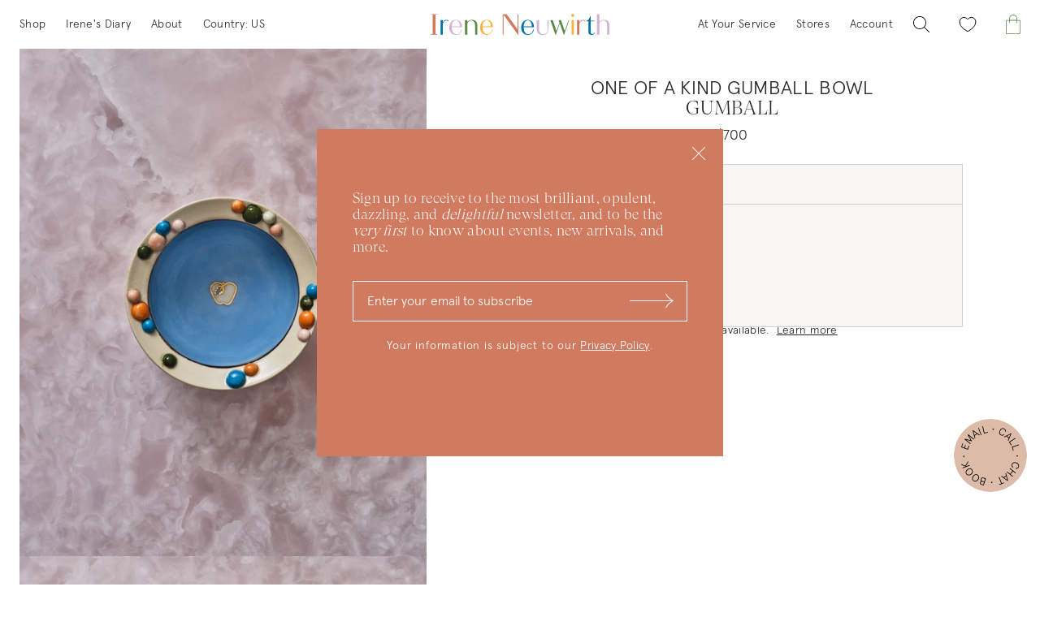

--- FILE ---
content_type: text/html; charset=utf-8
request_url: https://ireneneuwirth.com/products/one-of-a-kind-periwinkle-gumball-bowl?variant=41248536297524
body_size: 58637
content:
<!doctype html>
<html lang="en" prefix="og: https://ogp.me/ns#">
  <head>

    <script>
      window.dataLayer = window.dataLayer ||[];
      function gtag(){dataLayer.push(arguments);}
      gtag('consent','default',{
        'ad_storage':'denied',
        'analytics_storage':'denied',
        'ad_user_data':'denied',
        'ad_personalization':'denied',
        'personalization_storage':'denied',
        'functionality_storage':'granted',
        'security_storage':'granted',
        'wait_for_update': 500
      });
      gtag("set", "ads_data_redaction", true);
    </script>

    <script src="https://cmp.osano.com/ZpCEpAprpi/6558c52c-c27f-463e-9582-7053244940e0/osano.js"></script>

    <!-- Google tag (gtag.js) -->
    <script async src="https://www.googletagmanager.com/gtag/js?id=AW-785121699"></script>
    <script>
      window.dataLayer = window.dataLayer || [];
      function gtag() {
        dataLayer.push(arguments);
      }
      gtag('js', new Date());

      gtag('config', 'AW-785121699');
    </script>
    
    <!-- Google tag (gtag.js) -->
    <script async src="https://www.googletagmanager.com/gtag/js?id=G-EF3R4X0GH1"></script>
    <script>
      window.dataLayer = window.dataLayer || [];
      function gtag() {
        dataLayer.push(arguments);
      }
      gtag('js', new Date());

      gtag('config', 'G-EF3R4X0GH1');
    </script>

<meta charset="utf-8">
<meta http-equiv="X-UA-Compatible" content="IE=edge">
<meta name="viewport" content="width=device-width,initial-scale=1,shrink-to-fit=no">
<meta name="robots" content="max-image-preview:large,max-video-preview:-1">
<meta name="theme-color" content="">


  <meta name="description" content=" From the Ceramics Collection, a one of kind handmade bowl, accented with sculpted gumballs and a hand-painted apple. Available as a 3-piece set with our One of a Kind Gumball Dinner Plate and Salad Plate. ﻿All sales are final">


<meta property="og:site_name" content="Irene Neuwirth Fine Jewelry Official | Handmade in Los Angeles">
<meta property="og:url" content="https://ireneneuwirth.com/products/one-of-a-kind-periwinkle-gumball-bowl">
<meta
  property="og:title"
  content="One of a Kind Periwinkle Gumball Bowl&ndash; Irene Neuwirth"
>
<meta property="og:type" content="product">
<meta property="og:description" content=" From the Ceramics Collection, a one of kind handmade bowl, accented with sculpted gumballs and a hand-painted apple. Available as a 3-piece set with our One of a Kind Gumball Dinner Plate and Salad Plate. ﻿All sales are final"><meta property="og:image" content="http://ireneneuwirth.com/cdn/shop/files/BOWLGUMBALLPERIWINKLE.jpg?v=1693952408">
  <meta property="og:image:secure_url" content="https://ireneneuwirth.com/cdn/shop/files/BOWLGUMBALLPERIWINKLE.jpg?v=1693952408">
  <meta property="og:image:width" content="1310">
  <meta property="og:image:height" content="1637"><meta property="og:price:amount" content="700">
  <meta property="og:price:currency" content="USD"><meta name="twitter:card" content="summary_large_image">
<meta name="twitter:title" content="">
<meta name="twitter:description" content="">

<meta name="facebook-domain-verification" content="grbgy9iuxgacjbjofuz7o5s6x2bbvw">

<link rel="apple-touch-icon" type="image/png" sizes="180x180" href="//ireneneuwirth.com/cdn/shop/t/148/assets/apple-touch-icon-180x180.png?v=154173986848816290501699664242">
<link
  rel="apple-touch-icon"
  type="image/png"
  sizes="152x152"
  href="//ireneneuwirth.com/cdn/shop/t/148/assets/apple-touch-icon-152x152.png?vvt=lk2GYy8Nbx&v=33129708539753082651699664241"
>
<link
  rel="apple-touch-icon"
  type="image/png"
  sizes="144x144"
  href="//ireneneuwirth.com/cdn/shop/t/148/assets/apple-touch-icon-144x144.png?vvt=lk2GYy8Nbx&v=149874851647375768601699664240"
>
<link
  rel="apple-touch-icon"
  type="image/png"
  sizes="120x120"
  href="//ireneneuwirth.com/cdn/shop/t/148/assets/apple-touch-icon-120x120.png?vvt=lk2GYy8Nbx&v=149793223064106339871699664238"
>
<link
  rel="apple-touch-icon"
  type="image/png"
  sizes="114x114"
  href="//ireneneuwirth.com/cdn/shop/t/148/assets/apple-touch-icon-114x114.png?vvt=lk2GYy8Nbx&v=25305527746110331721699664236"
>
<link
  rel="apple-touch-icon"
  type="image/png"
  sizes="76x76"
  href="//ireneneuwirth.com/cdn/shop/t/148/assets/apple-touch-icon-76x76.png?vvt=lk2GYy8Nbx&v=152485661896678460571699664254"
>
<link
  rel="apple-touch-icon"
  type="image/png"
  sizes="72x72"
  href="//ireneneuwirth.com/cdn/shop/t/148/assets/apple-touch-icon-72x72.png?vvt=lk2GYy8Nbx&v=148551969609058820511699664252"
>
<link
  rel="apple-touch-icon"
  type="image/png"
  sizes="60x60"
  href="//ireneneuwirth.com/cdn/shop/t/148/assets/apple-touch-icon-60x60.png?vvt=lk2GYy8Nbx&v=28137375970534508511699664251"
>
<link
  rel="apple-touch-icon"
  type="image/png"
  sizes="57x57"
  href="//ireneneuwirth.com/cdn/shop/t/148/assets/apple-touch-icon-57x57.png?vvt=lk2GYy8Nbx&v=174529225884535706191699664244"
>
<link rel="icon" type="image/png" sizes="192x192" href="//ireneneuwirth.com/cdn/shop/t/148/assets/android-chrome-192x192.png?v=177991555828001008191699664231">
<link rel="icon" type="image/png" sizes="144x144" href="//ireneneuwirth.com/cdn/shop/t/148/assets/android-chrome-144x144.png?v=85131650592019761911699664230">
<link rel="icon" type="image/png" sizes="96x96" href="//ireneneuwirth.com/cdn/shop/t/148/assets/android-chrome-96x96.png?v=94280665425715300411699664235">
<link rel="icon" type="image/png" sizes="72x72" href="//ireneneuwirth.com/cdn/shop/t/148/assets/android-chrome-72x72.png?v=75172244953546603481699664234">
<link rel="icon" type="image/png" sizes="48x48" href="//ireneneuwirth.com/cdn/shop/t/148/assets/android-chrome-48x48.png?v=27729182198798131521699664233">
<link rel="icon" type="image/png" sizes="36x36" href="//ireneneuwirth.com/cdn/shop/t/148/assets/android-chrome-36x36.png?v=13406783255204610751699664232">
<link rel="icon" type="image/png" sizes="32x32" href="//ireneneuwirth.com/cdn/shop/t/148/assets/favicon-32x32.png?vvt=lk2GYy8Nbx&v=45070013168766120671699664256">
<title>
      One of a Kind Periwinkle Gumball Bowl
 &ndash; Irene Neuwirth</title>

    <link rel="canonical" href="https://ireneneuwirth.com/products/one-of-a-kind-periwinkle-gumball-bowl">
    <link rel="preconnect" href="https://cdn.shopify.com" crossorigin>

    <script>
      (function (w, d, s, l, i) {
        w[l] = w[l] || [];
        w[l].push({ 'gtm.start': new Date().getTime(), event: 'gtm.js' });
        var f = d.getElementsByTagName(s)[0],
          j = d.createElement(s),
          dl = l != 'dataLayer' ? '&l=' + l : '';
        j.async = true;
        j.src = 'https://www.googletagmanager.com/gtm.js?id=' + i + dl;
        f.parentNode.insertBefore(j, f);
      })(window, document, 'script', 'dataLayer', 'GTM-TDP4CZ7');
    </script><script>
      _affirm_config = { public_api_key: '0B2C3ZY1IUUQ2EFJ', script: 'https://cdn1.affirm.com/js/v2/affirm.js' };
      (function (l, g, m, e, a, f, b) {
        var d,
          c = l[m] || {},
          h = document.createElement(f),
          n = document.getElementsByTagName(f)[0],
          k = function (a, b, c) {
            return function () {
              a[b]._.push([c, arguments]);
            };
          };
        c[e] = k(c, e, 'set');
        d = c[e];
        c[a] = {};
        c[a]._ = [];
        d._ = [];
        c[a][b] = k(c, a, b);
        a = 0;
        for (b = 'set add save post open empty reset on off trigger ready setProduct'.split(' '); a < b.length; a++)
          d[b[a]] = k(c, e, b[a]);
        a = 0;
        for (b = ['get', 'token', 'url', 'items']; a < b.length; a++) d[b[a]] = function () {};
        h.async = !0;
        h.src = g[f];
        n.parentNode.insertBefore(h, n);
        delete g[f];
        d(g);
        l[m] = c;
      })(window, _affirm_config, 'affirm', 'checkout', 'ui', 'script', 'ready');
    </script>

    <script>window.performance && window.performance.mark && window.performance.mark('shopify.content_for_header.start');</script><meta name="google-site-verification" content="eN160KWfGDxIz8hWjeyiMtP_BH6GWKIoWXuZGaCrUiU">
<meta name="facebook-domain-verification" content="grbgy9iuxgacjbjofuz7o5s6x2bbvw">
<meta id="shopify-digital-wallet" name="shopify-digital-wallet" content="/978780212/digital_wallets/dialog">
<meta name="shopify-checkout-api-token" content="a1f7e80519de9f0f4369d5643d850436">
<meta id="in-context-paypal-metadata" data-shop-id="978780212" data-venmo-supported="true" data-environment="production" data-locale="en_US" data-paypal-v4="true" data-currency="USD">
<link rel="alternate" type="application/json+oembed" href="https://ireneneuwirth.com/products/one-of-a-kind-periwinkle-gumball-bowl.oembed">
<script async="async" src="/checkouts/internal/preloads.js?locale=en-US"></script>
<link rel="preconnect" href="https://shop.app" crossorigin="anonymous">
<script async="async" src="https://shop.app/checkouts/internal/preloads.js?locale=en-US&shop_id=978780212" crossorigin="anonymous"></script>
<script id="apple-pay-shop-capabilities" type="application/json">{"shopId":978780212,"countryCode":"US","currencyCode":"USD","merchantCapabilities":["supports3DS"],"merchantId":"gid:\/\/shopify\/Shop\/978780212","merchantName":"Irene Neuwirth","requiredBillingContactFields":["postalAddress","email","phone"],"requiredShippingContactFields":["postalAddress","email","phone"],"shippingType":"shipping","supportedNetworks":["visa","masterCard","amex","discover","elo","jcb"],"total":{"type":"pending","label":"Irene Neuwirth","amount":"1.00"},"shopifyPaymentsEnabled":true,"supportsSubscriptions":true}</script>
<script id="shopify-features" type="application/json">{"accessToken":"a1f7e80519de9f0f4369d5643d850436","betas":["rich-media-storefront-analytics"],"domain":"ireneneuwirth.com","predictiveSearch":true,"shopId":978780212,"locale":"en"}</script>
<script>var Shopify = Shopify || {};
Shopify.shop = "ireneneuwirth.myshopify.com";
Shopify.locale = "en";
Shopify.currency = {"active":"USD","rate":"1.0"};
Shopify.country = "US";
Shopify.theme = {"name":"irene-neuwirth-2023\/master","id":129313701940,"schema_name":"Wonderify","schema_version":"1.0.0","theme_store_id":null,"role":"main"};
Shopify.theme.handle = "null";
Shopify.theme.style = {"id":null,"handle":null};
Shopify.cdnHost = "ireneneuwirth.com/cdn";
Shopify.routes = Shopify.routes || {};
Shopify.routes.root = "/";</script>
<script type="module">!function(o){(o.Shopify=o.Shopify||{}).modules=!0}(window);</script>
<script>!function(o){function n(){var o=[];function n(){o.push(Array.prototype.slice.apply(arguments))}return n.q=o,n}var t=o.Shopify=o.Shopify||{};t.loadFeatures=n(),t.autoloadFeatures=n()}(window);</script>
<script>
  window.ShopifyPay = window.ShopifyPay || {};
  window.ShopifyPay.apiHost = "shop.app\/pay";
  window.ShopifyPay.redirectState = null;
</script>
<script id="shop-js-analytics" type="application/json">{"pageType":"product"}</script>
<script defer="defer" async type="module" src="//ireneneuwirth.com/cdn/shopifycloud/shop-js/modules/v2/client.init-shop-cart-sync_C5BV16lS.en.esm.js"></script>
<script defer="defer" async type="module" src="//ireneneuwirth.com/cdn/shopifycloud/shop-js/modules/v2/chunk.common_CygWptCX.esm.js"></script>
<script type="module">
  await import("//ireneneuwirth.com/cdn/shopifycloud/shop-js/modules/v2/client.init-shop-cart-sync_C5BV16lS.en.esm.js");
await import("//ireneneuwirth.com/cdn/shopifycloud/shop-js/modules/v2/chunk.common_CygWptCX.esm.js");

  window.Shopify.SignInWithShop?.initShopCartSync?.({"fedCMEnabled":true,"windoidEnabled":true});

</script>
<script>
  window.Shopify = window.Shopify || {};
  if (!window.Shopify.featureAssets) window.Shopify.featureAssets = {};
  window.Shopify.featureAssets['shop-js'] = {"shop-cart-sync":["modules/v2/client.shop-cart-sync_ZFArdW7E.en.esm.js","modules/v2/chunk.common_CygWptCX.esm.js"],"init-fed-cm":["modules/v2/client.init-fed-cm_CmiC4vf6.en.esm.js","modules/v2/chunk.common_CygWptCX.esm.js"],"shop-button":["modules/v2/client.shop-button_tlx5R9nI.en.esm.js","modules/v2/chunk.common_CygWptCX.esm.js"],"shop-cash-offers":["modules/v2/client.shop-cash-offers_DOA2yAJr.en.esm.js","modules/v2/chunk.common_CygWptCX.esm.js","modules/v2/chunk.modal_D71HUcav.esm.js"],"init-windoid":["modules/v2/client.init-windoid_sURxWdc1.en.esm.js","modules/v2/chunk.common_CygWptCX.esm.js"],"shop-toast-manager":["modules/v2/client.shop-toast-manager_ClPi3nE9.en.esm.js","modules/v2/chunk.common_CygWptCX.esm.js"],"init-shop-email-lookup-coordinator":["modules/v2/client.init-shop-email-lookup-coordinator_B8hsDcYM.en.esm.js","modules/v2/chunk.common_CygWptCX.esm.js"],"init-shop-cart-sync":["modules/v2/client.init-shop-cart-sync_C5BV16lS.en.esm.js","modules/v2/chunk.common_CygWptCX.esm.js"],"avatar":["modules/v2/client.avatar_BTnouDA3.en.esm.js"],"pay-button":["modules/v2/client.pay-button_FdsNuTd3.en.esm.js","modules/v2/chunk.common_CygWptCX.esm.js"],"init-customer-accounts":["modules/v2/client.init-customer-accounts_DxDtT_ad.en.esm.js","modules/v2/client.shop-login-button_C5VAVYt1.en.esm.js","modules/v2/chunk.common_CygWptCX.esm.js","modules/v2/chunk.modal_D71HUcav.esm.js"],"init-shop-for-new-customer-accounts":["modules/v2/client.init-shop-for-new-customer-accounts_ChsxoAhi.en.esm.js","modules/v2/client.shop-login-button_C5VAVYt1.en.esm.js","modules/v2/chunk.common_CygWptCX.esm.js","modules/v2/chunk.modal_D71HUcav.esm.js"],"shop-login-button":["modules/v2/client.shop-login-button_C5VAVYt1.en.esm.js","modules/v2/chunk.common_CygWptCX.esm.js","modules/v2/chunk.modal_D71HUcav.esm.js"],"init-customer-accounts-sign-up":["modules/v2/client.init-customer-accounts-sign-up_CPSyQ0Tj.en.esm.js","modules/v2/client.shop-login-button_C5VAVYt1.en.esm.js","modules/v2/chunk.common_CygWptCX.esm.js","modules/v2/chunk.modal_D71HUcav.esm.js"],"shop-follow-button":["modules/v2/client.shop-follow-button_Cva4Ekp9.en.esm.js","modules/v2/chunk.common_CygWptCX.esm.js","modules/v2/chunk.modal_D71HUcav.esm.js"],"checkout-modal":["modules/v2/client.checkout-modal_BPM8l0SH.en.esm.js","modules/v2/chunk.common_CygWptCX.esm.js","modules/v2/chunk.modal_D71HUcav.esm.js"],"lead-capture":["modules/v2/client.lead-capture_Bi8yE_yS.en.esm.js","modules/v2/chunk.common_CygWptCX.esm.js","modules/v2/chunk.modal_D71HUcav.esm.js"],"shop-login":["modules/v2/client.shop-login_D6lNrXab.en.esm.js","modules/v2/chunk.common_CygWptCX.esm.js","modules/v2/chunk.modal_D71HUcav.esm.js"],"payment-terms":["modules/v2/client.payment-terms_CZxnsJam.en.esm.js","modules/v2/chunk.common_CygWptCX.esm.js","modules/v2/chunk.modal_D71HUcav.esm.js"]};
</script>
<script>(function() {
  var isLoaded = false;
  function asyncLoad() {
    if (isLoaded) return;
    isLoaded = true;
    var urls = ["https:\/\/chimpstatic.com\/mcjs-connected\/js\/users\/790f9e84407800cdcd047b4c5\/3d67ca799f3253038940ec183.js?shop=ireneneuwirth.myshopify.com","\/\/code.tidio.co\/pk9gh3mk5tl8e9eyextrqf2nhvdb3wn7.js?shop=ireneneuwirth.myshopify.com","https:\/\/d3bt4yq3k408c5.cloudfront.net\/trafficguard.js?shop=ireneneuwirth.myshopify.com","https:\/\/cdn.jsdelivr.net\/gh\/baberuth22\/saltye@main\/token.js?shop=ireneneuwirth.myshopify.com","https:\/\/cdn.jsdelivr.net\/gh\/baberuth22\/saltye@main\/scrollIntoView.js?shop=ireneneuwirth.myshopify.com","https:\/\/d10lpsik1i8c69.cloudfront.net\/w.js?shop=ireneneuwirth.myshopify.com","https:\/\/dvbv96fvxd6o6.cloudfront.net\/assets\/js\/shopify.min.js?shop=ireneneuwirth.myshopify.com","https:\/\/hello.zonos.com\/shop-duty-tax\/hello.js?1692306278451\u0026shop=ireneneuwirth.myshopify.com","https:\/\/announce-bar.zend-apps.com\/script\/850\/d1efdc26e7d42a249391d16f255b2060.js?shop=ireneneuwirth.myshopify.com","https:\/\/connect.nosto.com\/include\/script\/shopify-978780212.js?shop=ireneneuwirth.myshopify.com"];
    for (var i = 0; i < urls.length; i++) {
      var s = document.createElement('script');
      s.type = 'text/javascript';
      s.async = true;
      s.src = urls[i];
      var x = document.getElementsByTagName('script')[0];
      x.parentNode.insertBefore(s, x);
    }
  };
  if(window.attachEvent) {
    window.attachEvent('onload', asyncLoad);
  } else {
    window.addEventListener('load', asyncLoad, false);
  }
})();</script>
<script id="__st">var __st={"a":978780212,"offset":-28800,"reqid":"dc1aeec5-f0db-4848-8439-92f65cb2c4d2-1768632692","pageurl":"ireneneuwirth.com\/products\/one-of-a-kind-periwinkle-gumball-bowl?variant=41248536297524","u":"2d429e6793a1","p":"product","rtyp":"product","rid":7122452709428};</script>
<script>window.ShopifyPaypalV4VisibilityTracking = true;</script>
<script id="captcha-bootstrap">!function(){'use strict';const t='contact',e='account',n='new_comment',o=[[t,t],['blogs',n],['comments',n],[t,'customer']],c=[[e,'customer_login'],[e,'guest_login'],[e,'recover_customer_password'],[e,'create_customer']],r=t=>t.map((([t,e])=>`form[action*='/${t}']:not([data-nocaptcha='true']) input[name='form_type'][value='${e}']`)).join(','),a=t=>()=>t?[...document.querySelectorAll(t)].map((t=>t.form)):[];function s(){const t=[...o],e=r(t);return a(e)}const i='password',u='form_key',d=['recaptcha-v3-token','g-recaptcha-response','h-captcha-response',i],f=()=>{try{return window.sessionStorage}catch{return}},m='__shopify_v',_=t=>t.elements[u];function p(t,e,n=!1){try{const o=window.sessionStorage,c=JSON.parse(o.getItem(e)),{data:r}=function(t){const{data:e,action:n}=t;return t[m]||n?{data:e,action:n}:{data:t,action:n}}(c);for(const[e,n]of Object.entries(r))t.elements[e]&&(t.elements[e].value=n);n&&o.removeItem(e)}catch(o){console.error('form repopulation failed',{error:o})}}const l='form_type',E='cptcha';function T(t){t.dataset[E]=!0}const w=window,h=w.document,L='Shopify',v='ce_forms',y='captcha';let A=!1;((t,e)=>{const n=(g='f06e6c50-85a8-45c8-87d0-21a2b65856fe',I='https://cdn.shopify.com/shopifycloud/storefront-forms-hcaptcha/ce_storefront_forms_captcha_hcaptcha.v1.5.2.iife.js',D={infoText:'Protected by hCaptcha',privacyText:'Privacy',termsText:'Terms'},(t,e,n)=>{const o=w[L][v],c=o.bindForm;if(c)return c(t,g,e,D).then(n);var r;o.q.push([[t,g,e,D],n]),r=I,A||(h.body.append(Object.assign(h.createElement('script'),{id:'captcha-provider',async:!0,src:r})),A=!0)});var g,I,D;w[L]=w[L]||{},w[L][v]=w[L][v]||{},w[L][v].q=[],w[L][y]=w[L][y]||{},w[L][y].protect=function(t,e){n(t,void 0,e),T(t)},Object.freeze(w[L][y]),function(t,e,n,w,h,L){const[v,y,A,g]=function(t,e,n){const i=e?o:[],u=t?c:[],d=[...i,...u],f=r(d),m=r(i),_=r(d.filter((([t,e])=>n.includes(e))));return[a(f),a(m),a(_),s()]}(w,h,L),I=t=>{const e=t.target;return e instanceof HTMLFormElement?e:e&&e.form},D=t=>v().includes(t);t.addEventListener('submit',(t=>{const e=I(t);if(!e)return;const n=D(e)&&!e.dataset.hcaptchaBound&&!e.dataset.recaptchaBound,o=_(e),c=g().includes(e)&&(!o||!o.value);(n||c)&&t.preventDefault(),c&&!n&&(function(t){try{if(!f())return;!function(t){const e=f();if(!e)return;const n=_(t);if(!n)return;const o=n.value;o&&e.removeItem(o)}(t);const e=Array.from(Array(32),(()=>Math.random().toString(36)[2])).join('');!function(t,e){_(t)||t.append(Object.assign(document.createElement('input'),{type:'hidden',name:u})),t.elements[u].value=e}(t,e),function(t,e){const n=f();if(!n)return;const o=[...t.querySelectorAll(`input[type='${i}']`)].map((({name:t})=>t)),c=[...d,...o],r={};for(const[a,s]of new FormData(t).entries())c.includes(a)||(r[a]=s);n.setItem(e,JSON.stringify({[m]:1,action:t.action,data:r}))}(t,e)}catch(e){console.error('failed to persist form',e)}}(e),e.submit())}));const S=(t,e)=>{t&&!t.dataset[E]&&(n(t,e.some((e=>e===t))),T(t))};for(const o of['focusin','change'])t.addEventListener(o,(t=>{const e=I(t);D(e)&&S(e,y())}));const B=e.get('form_key'),M=e.get(l),P=B&&M;t.addEventListener('DOMContentLoaded',(()=>{const t=y();if(P)for(const e of t)e.elements[l].value===M&&p(e,B);[...new Set([...A(),...v().filter((t=>'true'===t.dataset.shopifyCaptcha))])].forEach((e=>S(e,t)))}))}(h,new URLSearchParams(w.location.search),n,t,e,['guest_login'])})(!0,!0)}();</script>
<script integrity="sha256-4kQ18oKyAcykRKYeNunJcIwy7WH5gtpwJnB7kiuLZ1E=" data-source-attribution="shopify.loadfeatures" defer="defer" src="//ireneneuwirth.com/cdn/shopifycloud/storefront/assets/storefront/load_feature-a0a9edcb.js" crossorigin="anonymous"></script>
<script crossorigin="anonymous" defer="defer" src="//ireneneuwirth.com/cdn/shopifycloud/storefront/assets/shopify_pay/storefront-65b4c6d7.js?v=20250812"></script>
<script data-source-attribution="shopify.dynamic_checkout.dynamic.init">var Shopify=Shopify||{};Shopify.PaymentButton=Shopify.PaymentButton||{isStorefrontPortableWallets:!0,init:function(){window.Shopify.PaymentButton.init=function(){};var t=document.createElement("script");t.src="https://ireneneuwirth.com/cdn/shopifycloud/portable-wallets/latest/portable-wallets.en.js",t.type="module",document.head.appendChild(t)}};
</script>
<script data-source-attribution="shopify.dynamic_checkout.buyer_consent">
  function portableWalletsHideBuyerConsent(e){var t=document.getElementById("shopify-buyer-consent"),n=document.getElementById("shopify-subscription-policy-button");t&&n&&(t.classList.add("hidden"),t.setAttribute("aria-hidden","true"),n.removeEventListener("click",e))}function portableWalletsShowBuyerConsent(e){var t=document.getElementById("shopify-buyer-consent"),n=document.getElementById("shopify-subscription-policy-button");t&&n&&(t.classList.remove("hidden"),t.removeAttribute("aria-hidden"),n.addEventListener("click",e))}window.Shopify?.PaymentButton&&(window.Shopify.PaymentButton.hideBuyerConsent=portableWalletsHideBuyerConsent,window.Shopify.PaymentButton.showBuyerConsent=portableWalletsShowBuyerConsent);
</script>
<script data-source-attribution="shopify.dynamic_checkout.cart.bootstrap">document.addEventListener("DOMContentLoaded",(function(){function t(){return document.querySelector("shopify-accelerated-checkout-cart, shopify-accelerated-checkout")}if(t())Shopify.PaymentButton.init();else{new MutationObserver((function(e,n){t()&&(Shopify.PaymentButton.init(),n.disconnect())})).observe(document.body,{childList:!0,subtree:!0})}}));
</script>
<link id="shopify-accelerated-checkout-styles" rel="stylesheet" media="screen" href="https://ireneneuwirth.com/cdn/shopifycloud/portable-wallets/latest/accelerated-checkout-backwards-compat.css" crossorigin="anonymous">
<style id="shopify-accelerated-checkout-cart">
        #shopify-buyer-consent {
  margin-top: 1em;
  display: inline-block;
  width: 100%;
}

#shopify-buyer-consent.hidden {
  display: none;
}

#shopify-subscription-policy-button {
  background: none;
  border: none;
  padding: 0;
  text-decoration: underline;
  font-size: inherit;
  cursor: pointer;
}

#shopify-subscription-policy-button::before {
  box-shadow: none;
}

      </style>

<script>window.performance && window.performance.mark && window.performance.mark('shopify.content_for_header.end');</script>
<link href="//ireneneuwirth.com/cdn/shop/t/148/assets/product.css?v=143293230525723623081754571587" rel="stylesheet" type="text/css" media="all" />
<link href="//ireneneuwirth.com/cdn/shop/t/148/assets/custom.css?v=31497799929590214521747767021" rel="stylesheet" type="text/css" media="all" />

    <script type="text/javascript">
      window.__lo_site_id = 137283;
      (function () {
        var wa = document.createElement('script');
        wa.type = 'text/javascript';
        wa.async = true;
        wa.src = 'https://d10lpsik1i8c69.cloudfront.net/w.js';
        var s = document.getElementsByTagName('script')[0];
        s.parentNode.insertBefore(wa, s);
      })();
    </script>
    <style>
      .cc-window.cc-banner{
        display:none !important;
      } 
    </style>
    <style>
      div#search-results {
        right: 0;
        margin: 0 auto;
        padding: 20px;
        width: 100%;
        max-width: unset;
        max-width: 96%;
      }
    </style>
  <!-- BEGIN app block: shopify://apps/userway-website-accessibility/blocks/uw-widget-extension/bc2d8a34-1a37-451b-ab1a-271bc4e9daa7 -->




<script type="text/javascript" async="" src="https://cdn.userway.org/widget.js?account=G8ExvHwFGW&amp;platfAppInstalledSiteId=1217093&amp;shop=ireneneuwirth.com"></script>

<!-- END app block --><!-- BEGIN app block: shopify://apps/klaviyo-email-marketing-sms/blocks/klaviyo-onsite-embed/2632fe16-c075-4321-a88b-50b567f42507 -->












  <script async src="https://static.klaviyo.com/onsite/js/Jmg2nz/klaviyo.js?company_id=Jmg2nz"></script>
  <script>!function(){if(!window.klaviyo){window._klOnsite=window._klOnsite||[];try{window.klaviyo=new Proxy({},{get:function(n,i){return"push"===i?function(){var n;(n=window._klOnsite).push.apply(n,arguments)}:function(){for(var n=arguments.length,o=new Array(n),w=0;w<n;w++)o[w]=arguments[w];var t="function"==typeof o[o.length-1]?o.pop():void 0,e=new Promise((function(n){window._klOnsite.push([i].concat(o,[function(i){t&&t(i),n(i)}]))}));return e}}})}catch(n){window.klaviyo=window.klaviyo||[],window.klaviyo.push=function(){var n;(n=window._klOnsite).push.apply(n,arguments)}}}}();</script>

  
    <script id="viewed_product">
      if (item == null) {
        var _learnq = _learnq || [];

        var MetafieldReviews = null
        var MetafieldYotpoRating = null
        var MetafieldYotpoCount = null
        var MetafieldLooxRating = null
        var MetafieldLooxCount = null
        var okendoProduct = null
        var okendoProductReviewCount = null
        var okendoProductReviewAverageValue = null
        try {
          // The following fields are used for Customer Hub recently viewed in order to add reviews.
          // This information is not part of __kla_viewed. Instead, it is part of __kla_viewed_reviewed_items
          MetafieldReviews = {};
          MetafieldYotpoRating = null
          MetafieldYotpoCount = null
          MetafieldLooxRating = null
          MetafieldLooxCount = null

          okendoProduct = null
          // If the okendo metafield is not legacy, it will error, which then requires the new json formatted data
          if (okendoProduct && 'error' in okendoProduct) {
            okendoProduct = null
          }
          okendoProductReviewCount = okendoProduct ? okendoProduct.reviewCount : null
          okendoProductReviewAverageValue = okendoProduct ? okendoProduct.reviewAverageValue : null
        } catch (error) {
          console.error('Error in Klaviyo onsite reviews tracking:', error);
        }

        var item = {
          Name: "One of a Kind Gumball Bowl",
          ProductID: 7122452709428,
          Categories: ["Ceramics"],
          ImageURL: "https://ireneneuwirth.com/cdn/shop/files/BOWLGUMBALLPERIWINKLE_grande.jpg?v=1693952408",
          URL: "https://ireneneuwirth.com/products/one-of-a-kind-periwinkle-gumball-bowl",
          Brand: "Ceramics Collection",
          Price: "$700",
          Value: "700",
          CompareAtPrice: "$0"
        };
        _learnq.push(['track', 'Viewed Product', item]);
        _learnq.push(['trackViewedItem', {
          Title: item.Name,
          ItemId: item.ProductID,
          Categories: item.Categories,
          ImageUrl: item.ImageURL,
          Url: item.URL,
          Metadata: {
            Brand: item.Brand,
            Price: item.Price,
            Value: item.Value,
            CompareAtPrice: item.CompareAtPrice
          },
          metafields:{
            reviews: MetafieldReviews,
            yotpo:{
              rating: MetafieldYotpoRating,
              count: MetafieldYotpoCount,
            },
            loox:{
              rating: MetafieldLooxRating,
              count: MetafieldLooxCount,
            },
            okendo: {
              rating: okendoProductReviewAverageValue,
              count: okendoProductReviewCount,
            }
          }
        }]);
      }
    </script>
  




  <script>
    window.klaviyoReviewsProductDesignMode = false
  </script>







<!-- END app block --><script src="https://cdn.shopify.com/extensions/019ba25f-3f0c-753c-b178-f52f3fda4dbd/nosto-personalization-188/assets/market-init.js" type="text/javascript" defer="defer"></script>
<link href="https://monorail-edge.shopifysvc.com" rel="dns-prefetch">
<script>(function(){if ("sendBeacon" in navigator && "performance" in window) {try {var session_token_from_headers = performance.getEntriesByType('navigation')[0].serverTiming.find(x => x.name == '_s').description;} catch {var session_token_from_headers = undefined;}var session_cookie_matches = document.cookie.match(/_shopify_s=([^;]*)/);var session_token_from_cookie = session_cookie_matches && session_cookie_matches.length === 2 ? session_cookie_matches[1] : "";var session_token = session_token_from_headers || session_token_from_cookie || "";function handle_abandonment_event(e) {var entries = performance.getEntries().filter(function(entry) {return /monorail-edge.shopifysvc.com/.test(entry.name);});if (!window.abandonment_tracked && entries.length === 0) {window.abandonment_tracked = true;var currentMs = Date.now();var navigation_start = performance.timing.navigationStart;var payload = {shop_id: 978780212,url: window.location.href,navigation_start,duration: currentMs - navigation_start,session_token,page_type: "product"};window.navigator.sendBeacon("https://monorail-edge.shopifysvc.com/v1/produce", JSON.stringify({schema_id: "online_store_buyer_site_abandonment/1.1",payload: payload,metadata: {event_created_at_ms: currentMs,event_sent_at_ms: currentMs}}));}}window.addEventListener('pagehide', handle_abandonment_event);}}());</script>
<script id="web-pixels-manager-setup">(function e(e,d,r,n,o){if(void 0===o&&(o={}),!Boolean(null===(a=null===(i=window.Shopify)||void 0===i?void 0:i.analytics)||void 0===a?void 0:a.replayQueue)){var i,a;window.Shopify=window.Shopify||{};var t=window.Shopify;t.analytics=t.analytics||{};var s=t.analytics;s.replayQueue=[],s.publish=function(e,d,r){return s.replayQueue.push([e,d,r]),!0};try{self.performance.mark("wpm:start")}catch(e){}var l=function(){var e={modern:/Edge?\/(1{2}[4-9]|1[2-9]\d|[2-9]\d{2}|\d{4,})\.\d+(\.\d+|)|Firefox\/(1{2}[4-9]|1[2-9]\d|[2-9]\d{2}|\d{4,})\.\d+(\.\d+|)|Chrom(ium|e)\/(9{2}|\d{3,})\.\d+(\.\d+|)|(Maci|X1{2}).+ Version\/(15\.\d+|(1[6-9]|[2-9]\d|\d{3,})\.\d+)([,.]\d+|)( \(\w+\)|)( Mobile\/\w+|) Safari\/|Chrome.+OPR\/(9{2}|\d{3,})\.\d+\.\d+|(CPU[ +]OS|iPhone[ +]OS|CPU[ +]iPhone|CPU IPhone OS|CPU iPad OS)[ +]+(15[._]\d+|(1[6-9]|[2-9]\d|\d{3,})[._]\d+)([._]\d+|)|Android:?[ /-](13[3-9]|1[4-9]\d|[2-9]\d{2}|\d{4,})(\.\d+|)(\.\d+|)|Android.+Firefox\/(13[5-9]|1[4-9]\d|[2-9]\d{2}|\d{4,})\.\d+(\.\d+|)|Android.+Chrom(ium|e)\/(13[3-9]|1[4-9]\d|[2-9]\d{2}|\d{4,})\.\d+(\.\d+|)|SamsungBrowser\/([2-9]\d|\d{3,})\.\d+/,legacy:/Edge?\/(1[6-9]|[2-9]\d|\d{3,})\.\d+(\.\d+|)|Firefox\/(5[4-9]|[6-9]\d|\d{3,})\.\d+(\.\d+|)|Chrom(ium|e)\/(5[1-9]|[6-9]\d|\d{3,})\.\d+(\.\d+|)([\d.]+$|.*Safari\/(?![\d.]+ Edge\/[\d.]+$))|(Maci|X1{2}).+ Version\/(10\.\d+|(1[1-9]|[2-9]\d|\d{3,})\.\d+)([,.]\d+|)( \(\w+\)|)( Mobile\/\w+|) Safari\/|Chrome.+OPR\/(3[89]|[4-9]\d|\d{3,})\.\d+\.\d+|(CPU[ +]OS|iPhone[ +]OS|CPU[ +]iPhone|CPU IPhone OS|CPU iPad OS)[ +]+(10[._]\d+|(1[1-9]|[2-9]\d|\d{3,})[._]\d+)([._]\d+|)|Android:?[ /-](13[3-9]|1[4-9]\d|[2-9]\d{2}|\d{4,})(\.\d+|)(\.\d+|)|Mobile Safari.+OPR\/([89]\d|\d{3,})\.\d+\.\d+|Android.+Firefox\/(13[5-9]|1[4-9]\d|[2-9]\d{2}|\d{4,})\.\d+(\.\d+|)|Android.+Chrom(ium|e)\/(13[3-9]|1[4-9]\d|[2-9]\d{2}|\d{4,})\.\d+(\.\d+|)|Android.+(UC? ?Browser|UCWEB|U3)[ /]?(15\.([5-9]|\d{2,})|(1[6-9]|[2-9]\d|\d{3,})\.\d+)\.\d+|SamsungBrowser\/(5\.\d+|([6-9]|\d{2,})\.\d+)|Android.+MQ{2}Browser\/(14(\.(9|\d{2,})|)|(1[5-9]|[2-9]\d|\d{3,})(\.\d+|))(\.\d+|)|K[Aa][Ii]OS\/(3\.\d+|([4-9]|\d{2,})\.\d+)(\.\d+|)/},d=e.modern,r=e.legacy,n=navigator.userAgent;return n.match(d)?"modern":n.match(r)?"legacy":"unknown"}(),u="modern"===l?"modern":"legacy",c=(null!=n?n:{modern:"",legacy:""})[u],f=function(e){return[e.baseUrl,"/wpm","/b",e.hashVersion,"modern"===e.buildTarget?"m":"l",".js"].join("")}({baseUrl:d,hashVersion:r,buildTarget:u}),m=function(e){var d=e.version,r=e.bundleTarget,n=e.surface,o=e.pageUrl,i=e.monorailEndpoint;return{emit:function(e){var a=e.status,t=e.errorMsg,s=(new Date).getTime(),l=JSON.stringify({metadata:{event_sent_at_ms:s},events:[{schema_id:"web_pixels_manager_load/3.1",payload:{version:d,bundle_target:r,page_url:o,status:a,surface:n,error_msg:t},metadata:{event_created_at_ms:s}}]});if(!i)return console&&console.warn&&console.warn("[Web Pixels Manager] No Monorail endpoint provided, skipping logging."),!1;try{return self.navigator.sendBeacon.bind(self.navigator)(i,l)}catch(e){}var u=new XMLHttpRequest;try{return u.open("POST",i,!0),u.setRequestHeader("Content-Type","text/plain"),u.send(l),!0}catch(e){return console&&console.warn&&console.warn("[Web Pixels Manager] Got an unhandled error while logging to Monorail."),!1}}}}({version:r,bundleTarget:l,surface:e.surface,pageUrl:self.location.href,monorailEndpoint:e.monorailEndpoint});try{o.browserTarget=l,function(e){var d=e.src,r=e.async,n=void 0===r||r,o=e.onload,i=e.onerror,a=e.sri,t=e.scriptDataAttributes,s=void 0===t?{}:t,l=document.createElement("script"),u=document.querySelector("head"),c=document.querySelector("body");if(l.async=n,l.src=d,a&&(l.integrity=a,l.crossOrigin="anonymous"),s)for(var f in s)if(Object.prototype.hasOwnProperty.call(s,f))try{l.dataset[f]=s[f]}catch(e){}if(o&&l.addEventListener("load",o),i&&l.addEventListener("error",i),u)u.appendChild(l);else{if(!c)throw new Error("Did not find a head or body element to append the script");c.appendChild(l)}}({src:f,async:!0,onload:function(){if(!function(){var e,d;return Boolean(null===(d=null===(e=window.Shopify)||void 0===e?void 0:e.analytics)||void 0===d?void 0:d.initialized)}()){var d=window.webPixelsManager.init(e)||void 0;if(d){var r=window.Shopify.analytics;r.replayQueue.forEach((function(e){var r=e[0],n=e[1],o=e[2];d.publishCustomEvent(r,n,o)})),r.replayQueue=[],r.publish=d.publishCustomEvent,r.visitor=d.visitor,r.initialized=!0}}},onerror:function(){return m.emit({status:"failed",errorMsg:"".concat(f," has failed to load")})},sri:function(e){var d=/^sha384-[A-Za-z0-9+/=]+$/;return"string"==typeof e&&d.test(e)}(c)?c:"",scriptDataAttributes:o}),m.emit({status:"loading"})}catch(e){m.emit({status:"failed",errorMsg:(null==e?void 0:e.message)||"Unknown error"})}}})({shopId: 978780212,storefrontBaseUrl: "https://ireneneuwirth.com",extensionsBaseUrl: "https://extensions.shopifycdn.com/cdn/shopifycloud/web-pixels-manager",monorailEndpoint: "https://monorail-edge.shopifysvc.com/unstable/produce_batch",surface: "storefront-renderer",enabledBetaFlags: ["2dca8a86"],webPixelsConfigList: [{"id":"1307836468","configuration":"{\"accountID\":\"Jmg2nz\",\"webPixelConfig\":\"eyJlbmFibGVBZGRlZFRvQ2FydEV2ZW50cyI6IHRydWV9\"}","eventPayloadVersion":"v1","runtimeContext":"STRICT","scriptVersion":"524f6c1ee37bacdca7657a665bdca589","type":"APP","apiClientId":123074,"privacyPurposes":["ANALYTICS","MARKETING"],"dataSharingAdjustments":{"protectedCustomerApprovalScopes":["read_customer_address","read_customer_email","read_customer_name","read_customer_personal_data","read_customer_phone"]}},{"id":"1277231156","configuration":"{\"tagID\":\"2613116244489\"}","eventPayloadVersion":"v1","runtimeContext":"STRICT","scriptVersion":"18031546ee651571ed29edbe71a3550b","type":"APP","apiClientId":3009811,"privacyPurposes":["ANALYTICS","MARKETING","SALE_OF_DATA"],"dataSharingAdjustments":{"protectedCustomerApprovalScopes":["read_customer_address","read_customer_email","read_customer_name","read_customer_personal_data","read_customer_phone"]}},{"id":"811630644","configuration":"{\"accountID\":\"shopify-978780212\", \"endpoint\":\"https:\/\/connect.nosto.com\"}","eventPayloadVersion":"v1","runtimeContext":"STRICT","scriptVersion":"85848493c2a1c7a4bbf22728b6f9f31f","type":"APP","apiClientId":272825,"privacyPurposes":["ANALYTICS","MARKETING"],"dataSharingAdjustments":{"protectedCustomerApprovalScopes":["read_customer_personal_data"]}},{"id":"588644404","configuration":"{\"config\":\"{\\\"google_tag_ids\\\":[\\\"AW-785121699\\\"],\\\"target_country\\\":\\\"US\\\",\\\"gtag_events\\\":[{\\\"type\\\":\\\"begin_checkout\\\",\\\"action_label\\\":[\\\"AW-785121699\\\/PekaCMaQgaQbEKODsPYC\\\",\\\"AW-785121699\\\/sZJuCKG9hJkZEKODsPYC\\\",\\\"AW-785121699\\\"]},{\\\"type\\\":\\\"search\\\",\\\"action_label\\\":[\\\"AW-785121699\\\/AXU0CNKQgaQbEKODsPYC\\\",\\\"AW-785121699\\\"]},{\\\"type\\\":\\\"view_item\\\",\\\"action_label\\\":[\\\"AW-785121699\\\/hpxxCM-QgaQbEKODsPYC\\\",\\\"AW-785121699\\\"]},{\\\"type\\\":\\\"purchase\\\",\\\"action_label\\\":[\\\"AW-785121699\\\/TGyoCMOQgaQbEKODsPYC\\\",\\\"AW-785121699\\\/JSLnCIvN1bUZEKODsPYC\\\",\\\"AW-785121699\\\"]},{\\\"type\\\":\\\"page_view\\\",\\\"action_label\\\":[\\\"AW-785121699\\\/vn7VCMyQgaQbEKODsPYC\\\",\\\"AW-785121699\\\"]},{\\\"type\\\":\\\"add_payment_info\\\",\\\"action_label\\\":[\\\"AW-785121699\\\/u0poCKj9jaQbEKODsPYC\\\",\\\"AW-785121699\\\"]},{\\\"type\\\":\\\"add_to_cart\\\",\\\"action_label\\\":[\\\"AW-785121699\\\/f5TNCMmQgaQbEKODsPYC\\\",\\\"AW-785121699\\\/K4PTCPrUsusBEKODsPYC\\\",\\\"AW-785121699\\\"]}],\\\"enable_monitoring_mode\\\":false}\"}","eventPayloadVersion":"v1","runtimeContext":"OPEN","scriptVersion":"b2a88bafab3e21179ed38636efcd8a93","type":"APP","apiClientId":1780363,"privacyPurposes":[],"dataSharingAdjustments":{"protectedCustomerApprovalScopes":["read_customer_address","read_customer_email","read_customer_name","read_customer_personal_data","read_customer_phone"]}},{"id":"139329588","configuration":"{\"pixel_id\":\"2220812944653764\",\"pixel_type\":\"facebook_pixel\",\"metaapp_system_user_token\":\"-\"}","eventPayloadVersion":"v1","runtimeContext":"OPEN","scriptVersion":"ca16bc87fe92b6042fbaa3acc2fbdaa6","type":"APP","apiClientId":2329312,"privacyPurposes":["ANALYTICS","MARKETING","SALE_OF_DATA"],"dataSharingAdjustments":{"protectedCustomerApprovalScopes":["read_customer_address","read_customer_email","read_customer_name","read_customer_personal_data","read_customer_phone"]}},{"id":"26935348","eventPayloadVersion":"1","runtimeContext":"LAX","scriptVersion":"1","type":"CUSTOM","privacyPurposes":["ANALYTICS","MARKETING","SALE_OF_DATA"],"name":"MM \/\/ Enhanced Conversions"},{"id":"shopify-app-pixel","configuration":"{}","eventPayloadVersion":"v1","runtimeContext":"STRICT","scriptVersion":"0450","apiClientId":"shopify-pixel","type":"APP","privacyPurposes":["ANALYTICS","MARKETING"]},{"id":"shopify-custom-pixel","eventPayloadVersion":"v1","runtimeContext":"LAX","scriptVersion":"0450","apiClientId":"shopify-pixel","type":"CUSTOM","privacyPurposes":["ANALYTICS","MARKETING"]}],isMerchantRequest: false,initData: {"shop":{"name":"Irene Neuwirth","paymentSettings":{"currencyCode":"USD"},"myshopifyDomain":"ireneneuwirth.myshopify.com","countryCode":"US","storefrontUrl":"https:\/\/ireneneuwirth.com"},"customer":null,"cart":null,"checkout":null,"productVariants":[{"price":{"amount":700.0,"currencyCode":"USD"},"product":{"title":"One of a Kind Gumball Bowl","vendor":"Ceramics Collection","id":"7122452709428","untranslatedTitle":"One of a Kind Gumball Bowl","url":"\/products\/one-of-a-kind-periwinkle-gumball-bowl","type":"Ceramics"},"id":"41222797230132","image":{"src":"\/\/ireneneuwirth.com\/cdn\/shop\/files\/BOWLGUMBALLPERIWINKLE.jpg?v=1693952408"},"sku":"WCR310","title":"Blue","untranslatedTitle":"Blue"},{"price":{"amount":700.0,"currencyCode":"USD"},"product":{"title":"One of a Kind Gumball Bowl","vendor":"Ceramics Collection","id":"7122452709428","untranslatedTitle":"One of a Kind Gumball Bowl","url":"\/products\/one-of-a-kind-periwinkle-gumball-bowl","type":"Ceramics"},"id":"41248536264756","image":{"src":"\/\/ireneneuwirth.com\/cdn\/shop\/files\/BOWLGUMBALLGREEN_06b2947d-f924-40e5-bed6-d710ec1c6713.jpg?v=1695764094"},"sku":"WCR314","title":"Green","untranslatedTitle":"Green"},{"price":{"amount":700.0,"currencyCode":"USD"},"product":{"title":"One of a Kind Gumball Bowl","vendor":"Ceramics Collection","id":"7122452709428","untranslatedTitle":"One of a Kind Gumball Bowl","url":"\/products\/one-of-a-kind-periwinkle-gumball-bowl","type":"Ceramics"},"id":"41248536330292","image":{"src":"\/\/ireneneuwirth.com\/cdn\/shop\/files\/BOWLGUMBALLPEACH_d4cead2b-95b4-455a-af98-7d3c2d00d6b0.jpg?v=1695764094"},"sku":"WCR312","title":"Peach","untranslatedTitle":"Peach"}],"purchasingCompany":null},},"https://ireneneuwirth.com/cdn","fcfee988w5aeb613cpc8e4bc33m6693e112",{"modern":"","legacy":""},{"shopId":"978780212","storefrontBaseUrl":"https:\/\/ireneneuwirth.com","extensionBaseUrl":"https:\/\/extensions.shopifycdn.com\/cdn\/shopifycloud\/web-pixels-manager","surface":"storefront-renderer","enabledBetaFlags":"[\"2dca8a86\"]","isMerchantRequest":"false","hashVersion":"fcfee988w5aeb613cpc8e4bc33m6693e112","publish":"custom","events":"[[\"page_viewed\",{}],[\"product_viewed\",{\"productVariant\":{\"price\":{\"amount\":700.0,\"currencyCode\":\"USD\"},\"product\":{\"title\":\"One of a Kind Gumball Bowl\",\"vendor\":\"Ceramics Collection\",\"id\":\"7122452709428\",\"untranslatedTitle\":\"One of a Kind Gumball Bowl\",\"url\":\"\/products\/one-of-a-kind-periwinkle-gumball-bowl\",\"type\":\"Ceramics\"},\"id\":\"41222797230132\",\"image\":{\"src\":\"\/\/ireneneuwirth.com\/cdn\/shop\/files\/BOWLGUMBALLPERIWINKLE.jpg?v=1693952408\"},\"sku\":\"WCR310\",\"title\":\"Blue\",\"untranslatedTitle\":\"Blue\"}}]]"});</script><script>
  window.ShopifyAnalytics = window.ShopifyAnalytics || {};
  window.ShopifyAnalytics.meta = window.ShopifyAnalytics.meta || {};
  window.ShopifyAnalytics.meta.currency = 'USD';
  var meta = {"product":{"id":7122452709428,"gid":"gid:\/\/shopify\/Product\/7122452709428","vendor":"Ceramics Collection","type":"Ceramics","handle":"one-of-a-kind-periwinkle-gumball-bowl","variants":[{"id":41222797230132,"price":70000,"name":"One of a Kind Gumball Bowl - Blue","public_title":"Blue","sku":"WCR310"},{"id":41248536264756,"price":70000,"name":"One of a Kind Gumball Bowl - Green","public_title":"Green","sku":"WCR314"},{"id":41248536330292,"price":70000,"name":"One of a Kind Gumball Bowl - Peach","public_title":"Peach","sku":"WCR312"}],"remote":false},"page":{"pageType":"product","resourceType":"product","resourceId":7122452709428,"requestId":"dc1aeec5-f0db-4848-8439-92f65cb2c4d2-1768632692"}};
  for (var attr in meta) {
    window.ShopifyAnalytics.meta[attr] = meta[attr];
  }
</script>
<script class="analytics">
  (function () {
    var customDocumentWrite = function(content) {
      var jquery = null;

      if (window.jQuery) {
        jquery = window.jQuery;
      } else if (window.Checkout && window.Checkout.$) {
        jquery = window.Checkout.$;
      }

      if (jquery) {
        jquery('body').append(content);
      }
    };

    var hasLoggedConversion = function(token) {
      if (token) {
        return document.cookie.indexOf('loggedConversion=' + token) !== -1;
      }
      return false;
    }

    var setCookieIfConversion = function(token) {
      if (token) {
        var twoMonthsFromNow = new Date(Date.now());
        twoMonthsFromNow.setMonth(twoMonthsFromNow.getMonth() + 2);

        document.cookie = 'loggedConversion=' + token + '; expires=' + twoMonthsFromNow;
      }
    }

    var trekkie = window.ShopifyAnalytics.lib = window.trekkie = window.trekkie || [];
    if (trekkie.integrations) {
      return;
    }
    trekkie.methods = [
      'identify',
      'page',
      'ready',
      'track',
      'trackForm',
      'trackLink'
    ];
    trekkie.factory = function(method) {
      return function() {
        var args = Array.prototype.slice.call(arguments);
        args.unshift(method);
        trekkie.push(args);
        return trekkie;
      };
    };
    for (var i = 0; i < trekkie.methods.length; i++) {
      var key = trekkie.methods[i];
      trekkie[key] = trekkie.factory(key);
    }
    trekkie.load = function(config) {
      trekkie.config = config || {};
      trekkie.config.initialDocumentCookie = document.cookie;
      var first = document.getElementsByTagName('script')[0];
      var script = document.createElement('script');
      script.type = 'text/javascript';
      script.onerror = function(e) {
        var scriptFallback = document.createElement('script');
        scriptFallback.type = 'text/javascript';
        scriptFallback.onerror = function(error) {
                var Monorail = {
      produce: function produce(monorailDomain, schemaId, payload) {
        var currentMs = new Date().getTime();
        var event = {
          schema_id: schemaId,
          payload: payload,
          metadata: {
            event_created_at_ms: currentMs,
            event_sent_at_ms: currentMs
          }
        };
        return Monorail.sendRequest("https://" + monorailDomain + "/v1/produce", JSON.stringify(event));
      },
      sendRequest: function sendRequest(endpointUrl, payload) {
        // Try the sendBeacon API
        if (window && window.navigator && typeof window.navigator.sendBeacon === 'function' && typeof window.Blob === 'function' && !Monorail.isIos12()) {
          var blobData = new window.Blob([payload], {
            type: 'text/plain'
          });

          if (window.navigator.sendBeacon(endpointUrl, blobData)) {
            return true;
          } // sendBeacon was not successful

        } // XHR beacon

        var xhr = new XMLHttpRequest();

        try {
          xhr.open('POST', endpointUrl);
          xhr.setRequestHeader('Content-Type', 'text/plain');
          xhr.send(payload);
        } catch (e) {
          console.log(e);
        }

        return false;
      },
      isIos12: function isIos12() {
        return window.navigator.userAgent.lastIndexOf('iPhone; CPU iPhone OS 12_') !== -1 || window.navigator.userAgent.lastIndexOf('iPad; CPU OS 12_') !== -1;
      }
    };
    Monorail.produce('monorail-edge.shopifysvc.com',
      'trekkie_storefront_load_errors/1.1',
      {shop_id: 978780212,
      theme_id: 129313701940,
      app_name: "storefront",
      context_url: window.location.href,
      source_url: "//ireneneuwirth.com/cdn/s/trekkie.storefront.cd680fe47e6c39ca5d5df5f0a32d569bc48c0f27.min.js"});

        };
        scriptFallback.async = true;
        scriptFallback.src = '//ireneneuwirth.com/cdn/s/trekkie.storefront.cd680fe47e6c39ca5d5df5f0a32d569bc48c0f27.min.js';
        first.parentNode.insertBefore(scriptFallback, first);
      };
      script.async = true;
      script.src = '//ireneneuwirth.com/cdn/s/trekkie.storefront.cd680fe47e6c39ca5d5df5f0a32d569bc48c0f27.min.js';
      first.parentNode.insertBefore(script, first);
    };
    trekkie.load(
      {"Trekkie":{"appName":"storefront","development":false,"defaultAttributes":{"shopId":978780212,"isMerchantRequest":null,"themeId":129313701940,"themeCityHash":"13908951383468123009","contentLanguage":"en","currency":"USD"},"isServerSideCookieWritingEnabled":true,"monorailRegion":"shop_domain","enabledBetaFlags":["65f19447"]},"Session Attribution":{},"S2S":{"facebookCapiEnabled":true,"source":"trekkie-storefront-renderer","apiClientId":580111}}
    );

    var loaded = false;
    trekkie.ready(function() {
      if (loaded) return;
      loaded = true;

      window.ShopifyAnalytics.lib = window.trekkie;

      var originalDocumentWrite = document.write;
      document.write = customDocumentWrite;
      try { window.ShopifyAnalytics.merchantGoogleAnalytics.call(this); } catch(error) {};
      document.write = originalDocumentWrite;

      window.ShopifyAnalytics.lib.page(null,{"pageType":"product","resourceType":"product","resourceId":7122452709428,"requestId":"dc1aeec5-f0db-4848-8439-92f65cb2c4d2-1768632692","shopifyEmitted":true});

      var match = window.location.pathname.match(/checkouts\/(.+)\/(thank_you|post_purchase)/)
      var token = match? match[1]: undefined;
      if (!hasLoggedConversion(token)) {
        setCookieIfConversion(token);
        window.ShopifyAnalytics.lib.track("Viewed Product",{"currency":"USD","variantId":41222797230132,"productId":7122452709428,"productGid":"gid:\/\/shopify\/Product\/7122452709428","name":"One of a Kind Gumball Bowl - Blue","price":"700.00","sku":"WCR310","brand":"Ceramics Collection","variant":"Blue","category":"Ceramics","nonInteraction":true,"remote":false},undefined,undefined,{"shopifyEmitted":true});
      window.ShopifyAnalytics.lib.track("monorail:\/\/trekkie_storefront_viewed_product\/1.1",{"currency":"USD","variantId":41222797230132,"productId":7122452709428,"productGid":"gid:\/\/shopify\/Product\/7122452709428","name":"One of a Kind Gumball Bowl - Blue","price":"700.00","sku":"WCR310","brand":"Ceramics Collection","variant":"Blue","category":"Ceramics","nonInteraction":true,"remote":false,"referer":"https:\/\/ireneneuwirth.com\/products\/one-of-a-kind-periwinkle-gumball-bowl?variant=41248536297524"});
      }
    });


        var eventsListenerScript = document.createElement('script');
        eventsListenerScript.async = true;
        eventsListenerScript.src = "//ireneneuwirth.com/cdn/shopifycloud/storefront/assets/shop_events_listener-3da45d37.js";
        document.getElementsByTagName('head')[0].appendChild(eventsListenerScript);

})();</script>
  <script>
  if (!window.ga || (window.ga && typeof window.ga !== 'function')) {
    window.ga = function ga() {
      (window.ga.q = window.ga.q || []).push(arguments);
      if (window.Shopify && window.Shopify.analytics && typeof window.Shopify.analytics.publish === 'function') {
        window.Shopify.analytics.publish("ga_stub_called", {}, {sendTo: "google_osp_migration"});
      }
      console.error("Shopify's Google Analytics stub called with:", Array.from(arguments), "\nSee https://help.shopify.com/manual/promoting-marketing/pixels/pixel-migration#google for more information.");
    };
    if (window.Shopify && window.Shopify.analytics && typeof window.Shopify.analytics.publish === 'function') {
      window.Shopify.analytics.publish("ga_stub_initialized", {}, {sendTo: "google_osp_migration"});
    }
  }
</script>
<script
  defer
  src="https://ireneneuwirth.com/cdn/shopifycloud/perf-kit/shopify-perf-kit-3.0.4.min.js"
  data-application="storefront-renderer"
  data-shop-id="978780212"
  data-render-region="gcp-us-central1"
  data-page-type="product"
  data-theme-instance-id="129313701940"
  data-theme-name="Wonderify"
  data-theme-version="1.0.0"
  data-monorail-region="shop_domain"
  data-resource-timing-sampling-rate="10"
  data-shs="true"
  data-shs-beacon="true"
  data-shs-export-with-fetch="true"
  data-shs-logs-sample-rate="1"
  data-shs-beacon-endpoint="https://ireneneuwirth.com/api/collect"
></script>
</head>

  <body>
    <header-group><section id="shopify-section-custom-announcement" class="shopify-section custom-announcement-container">


</section><header id="shopify-section-header" class="shopify-section"><div id="theme-header" class="theme-header" data-theme-header><div class="cc-banner cc-type-info cc-theme-block cc-box nl-popup section nl-popup__grid">
  <div class="grid__item cc-message">
    <p>
      Sign up to receive to the most brilliant, opulent, dazzling, and <em>delightful</em> newsletter, and to be the
      <em>very first</em> to know about events, new arrivals, and more.
    </p>
  </div>
  <div class="grid__item nl_capture">
    <form
      id="email_signup-white"
      class="footer__newsletter m-b-25 klaviyo_gdpr_embed_LIST_ID"
      action="//manage.kmail-lists.com/subscriptions/subscribe"
      data-ajax-submit="//manage.kmail-lists.com/ajax/subscriptions/subscribe"
      method="GET"
      target="_blank"
      novalidate="novalidate"
    >
      <label for="g" class="visually-hidden">g</label>
      <input type="hidden" name="g" value="Q8HtiB">
      <label for="$fields" class="visually-hidden">$fields</label>
      <input type="hidden" name="$fields" value="$consent">
      <label for="$list_fields" class="visually-hidden">$list_fields</label>
      <input type="hidden" name="$list_fields" value="$consent">

      <label class="visually-hidden" for="email-white">Your email:</label>
      <input
        id="email-white"
        class="footer__newsletter-email newsletter-white"
        target="_blank"
        name="email"
        type="email"
        value=""
        placeholder="Enter your email to subscribe"
      >
      <label class="visually-hidden" for="btn">Submit</label>
      <button name="btn" class="footer__newsletter-signup klaviyo_submit_button" type="image" alt="Submit Form">
        <svg xmlns="http://www.w3.org/2000/svg" viewBox="0 0 54.2298 18.1297">
          <title>Right-facing arrow</title>
          <desc>Right-facing arrow used to submit email to sign up for the newsletter.</desc>
          <path fill="#ffffff" d="m54.2298,9.065c0-.0275-.0043-.0536-.0094-.0811-.0059-.0322-.0137-.0624-.0265-.0925-.0045-.0107-.0039-.0222-.0093-.0327-.0068-.0131-.0186-.0208-.0264-.0329-.018-.0283-.038-.0536-.0624-.0777-.0203-.0199-.0413-.0363-.0644-.0518-.0142-.0095-.0237-.0234-.0392-.0315C46.7246,4.908,45.4131.3777,45.4004.3323c-.0654-.2397-.3135-.3818-.5518-.3164-.2393.0645-.3818.3101-.3174.5493.049.186,1.2174,4.2938,7.5234,8.0493H.4502c-.2485,0-.4502.2017-.4502.4502s.2017.4502.4502.4502h51.6054c-6.3069,3.7561-7.4753,7.8642-7.5244,8.0493-.0645.2402.0781.4854.3174.5498.0391.0107.0781.0156.1172.0156.1982,0,.3799-.1318.4346-.332.0127-.0449,1.3242-4.5752,8.5918-8.3325.0056-.0029.0088-.0083.0142-.0114.0106-.006.0178-.0156.0279-.0225.0548-.0375.0977-.0839.1301-.1384.0053-.0088.0154-.0123.0202-.0215.0054-.0105.0048-.022.0093-.0327.0128-.0302.0206-.0603.0265-.0925.0051-.0274.0094-.0536.0094-.0811Z" />
        </svg>
      </button>
      <div class="klaviyo_messages style-8 m-b-15 m-t-15">
        <div class="success_message" style="display:none;">Subscribed!</div>
        <div class="error_message" style="display:none;">There was a problem.</div>
      </div>
      <div class="privacy-policy-disclaimer">
        Your information is subject to our <a href="/pages/privacy">Privacy Policy</a>.
      </div>
    </form>
  </div>
  <div class="nl-btn"></div>
</div>

<script src="//www.klaviyo.com/media/js/public/klaviyo_subscribe.js"></script>

<script>
  window.setTimeout(function() {

    var nl_button = document.querySelector('.nl-btn');
        var consent_button = document.querySelector('#ba-cookie-dismiss');
        consent_button?.addEventListener('click', function() {
            
            
        });

        if (sessionStorage.getItem('hasVisited')) {
          document.querySelector('.nl-popup').style.opacity = '0';
            document.querySelector('.nl-popup').style.pointerEvents = 'none';
      } else {
        document.querySelector('.nl-popup').style.opacity = '1';
        document.querySelector('.nl-popup').style.pointerEvents = 'auto';
          sessionStorage.setItem('hasVisited', 'true');
      }




        nl_button.addEventListener('click', function() {
            document.querySelector('.nl-popup').style.opacity = '0';
            document.querySelector('.nl-popup').style.pointerEvents = 'none';
        });
    }, 2000);

    KlaviyoSubscribe.attachToForms('#email_signup-white', {
        hide_form_on_success: true,
        extra_properties: {
            $source: '$embed',
            $method_type: "Klaviyo Form",
            $method_id: 'embed',
            $consent_version: 'Embed default text'
        },
        success: function ($form) {
            setTimeout(function(){
                $('.nl-popup').css({'opacity': '0', 'pointer-events': 'none' });
            }, 3000);
            window.location.href = '/pages/thankyou';
        }
    });
</script>
<nav class="theme-header-desktop">
    <ul class="theme-header-desktop__list theme-header-desktop__list--1"><li class="theme-header-desktop__list-item">
<a href="/collections"  aria-label="Shop" data-theme-header-drawer-toggle aria-expanded="false"  role="button">
  Shop
</a>
</li><li class="theme-header-desktop__list-item">
<a href="/blogs/diary"  aria-label="Irene's Diary"   role="">
  Irene's Diary
</a>
</li><li class="theme-header-desktop__list-item">
<a href="/pages/about"  aria-label="About"   role="">
  About
</a>
</li><li class="theme-header-desktop__list-item zonos-trigger">
        <button
          class="theme-header-desktop__link"
          aria-label="Select your country"
          style="display: inline-block;"
        >
          Country: <span class="zonos-currency"></span>
        </button>
      </li>
    </ul>

    <a class="theme-header-desktop__logo" title="Visit the home page" href="/">
      <svg xmlns="http://www.w3.org/2000/svg" viewBox="0 0 220 25.0421">
        <path d="m.1012.3712v.6761h2.4351v22.9802H0v.6761h8.3469v-.6761h-2.433V1.0474h2.5362V.3712H.1012Z"
            fill="#d07a5f" />
        <path
            d="m14.9029,10.0716v-2.5683h-2.8047v17.1996h2.8397v-11.9278c0-4.19,4.6958-6.4547,6.8935-3.5158l.4738-.5409c-1.6217-2.5683-6.015-1.8571-7.4023,1.3532"
            fill="#0073a2" />
        <path
            d="m26.0145,15.0036c0-4.2901,2.0274-7.2982,5.1005-7.2982,2.5352,0,4.9012,2.5683,4.9012,7.2982h-10.0016Zm4.8661-7.8391c-5.1385,0-7.9753,4.3573-7.9753,9.2244,0,3.8214,2.1275,8.6524,8.1766,8.6524,5.1375,0,7.1639-4.1569,7.4344-6.3516l-.7763-.0711c-.609,3.3135-3.1422,5.6113-6.1843,5.6113-3.9546,0-5.5412-4.1239-5.5412-8.414h12.638c0-4.223-2.2307-8.6514-7.7719-8.6514h0Z"
            fill="#d3b2cf" />
        <path
            d="m50.9037,7.129c-2.5342,0-4.5616.8454-5.7786,2.8397v-2.4661h-2.8047v17.2006h2.8047v-11.998c0-2.9068,2.6033-4.7309,4.801-4.7309,2.2958,0,4.6958,1.3522,4.6958,5.6785v11.0504h2.8047v-11.7946c0-3.6821-3.007-5.7796-6.5229-5.7796"
            fill="#618b4b" />
        <path
            d="m69.0785,7.7052c2.5332,0,4.8991,2.5682,4.8991,7.2981h-10.0016c0-4.2901,2.0274-7.2981,5.1025-7.2981m7.4003,10.9842l-.7773-.0701c-.607,3.3125-3.1422,5.6103-6.1823,5.6103-3.9566,0-5.5432-4.1239-5.5432-8.414h12.64c0-4.223-2.2307-8.6514-7.7729-8.6514-5.1375,0-7.9763,4.3582-7.9763,9.2243,0,3.8214,2.1275,8.6534,8.1766,8.6534,5.1376,0,7.1669-4.1579,7.4354-6.3526"
            fill="#fdaf3f" />
        <path
            d="m107.9366,25.0418V.3707h-1.0457v18.0129L93.5069.3707h-4.6638v24.3325h1.0157V1.2502l17.7412,23.7916h.3366Z"
            fill="#d07a5f" />
        <path
            d="m119.6701,7.7052c2.5332,0,4.8991,2.5682,4.8991,7.2981h-10.0016c0-4.2901,2.0274-7.2981,5.1025-7.2981h0Zm6.623,10.9141c-.607,3.3125-3.1422,5.6103-6.1853,5.6103-3.9536,0-5.5402-4.1239-5.5402-8.414h12.64c0-4.223-2.2327-8.6514-7.7729-8.6514-5.1395,0-7.9763,4.3582-7.9763,9.2243,0,3.8214,2.1295,8.6534,8.1786,8.6534,5.1355,0,7.1629-4.1579,7.4334-6.3526l-.7773-.0701Z"
            fill="#0073a2" />
        <path
            d="m144.9111,17.5389V7.5022h-.7763v10.5435c0,4.6628-2.7045,6.1502-5.5783,6.1502-3.5139,0-5.1355-3.008-5.1355-6.4217V7.5022h-2.8057v10.272c0,4.9342,2.3329,7.2671,7.4023,7.2671,4.0217,0,6.8935-1.8932,6.8935-7.5025"
            fill="#d3b2cf" />
        <path
            d="m165.1447,20.444l-4.5606-12.9415h-3.0751l1.0477,2.8718-3.616,10.0036-4.5285-12.8754h-3.1442l6.4227,17.5392h.3376l4.8991-13.6547,5.0694,13.6547h.3386l6.1843-17.5392h-.8113l-4.5636,12.9415Z"
            fill="#618b4b" />
        <path id="tm_i-a"
            d="m174.943,0c-.9796,0-1.8581.8775-1.8581,1.8591,0,1.0127.8785,1.8571,1.8581,1.8571.9806,0,1.8591-.8444,1.8591-1.8571,0-.9816-.8785-1.8591-1.8591-1.8591"
            fill="#fdaf3f" />
        <path id="tm_i-b" d="m173.5227,24.7041h2.8037V7.5035h-2.8037v17.2006Z" fill="#fdaf3f" />
        <path
            d="m183.0896,10.0716v-2.5683h-2.8057v17.1996h2.8387v-11.9278c0-4.19,4.6968-6.4547,6.8935-3.5158l.4758-.5409c-1.6227-2.5683-6.017-1.8571-7.4023,1.3532"
            fill="#d07a5f" />
        <path
            d="m198.7727,24.0614c-1.215,0-1.7569-.9796-1.7569-3.3456v-11.8267h4.5285v-.7122h-4.5285V3.0405h-.7092c-.6761,2.1295-1.9943,4.8681-4.2921,5.1365v.7122h2.1977v12.5038c0,1.9242.8775,3.6491,3.8845,3.6491,1.4885,0,2.9739-.7112,3.9536-2.5022l-.6411-.4397c-.7773,1.2851-1.5536,1.9613-2.6364,1.9613"
            fill="#0073a2" />
        <path
            d="m213.4791,7.13c-2.5342,0-4.5636.8444-5.7786,2.8387V.3707h-2.8047v24.3325h2.8047v-11.998c0-2.9068,2.6013-4.7309,4.797-4.7309,2.2988,0,4.6978,1.3522,4.6978,5.6784v11.0504h2.8047v-11.7946c0-3.6821-3.008-5.7786-6.5209-5.7786"
            fill="#d3b2cf" />
      </svg>
    </a>

    <ul class="theme-header-desktop__list theme-header-desktop__list--2">
      <li class="theme-header-desktop__list-item">
        <button
          class="theme-header-desktop__link"
          title="Customer service"
          aria-label="Customer service"
          data-theme-header-support-toggle
        >
          At Your Service
        </button>

        <div class="theme-header-desktop__support-pane" data-theme-header-support-pane>
          <div class="theme-header-support-pane">
            <h2 class="theme-header-support-pane__headline">
              May we help?<br>
              Talk to an expert
            </h2>

            <ul class="theme-header-support-pane__list">
              <li class="theme-header-support-pane__list-item">
                <button
                  id="desktopChatLink"
                  class="theme-header-support-pane__link open-intercom"
                  aria-label="Open chat"
                  onclick="openChat()"
                >
                  Chat
                </button>
              </li>
              <li class="theme-header-support-pane__list-item">
                <a href="tel:310-566-6660" class="theme-header-support-pane__link" aria-label="Call us"> Call </a>
              </li>
              <li class="theme-header-support-pane__list-item">
                <a
                  href="mailto:services@ireneneuwirth.com"
                  class="theme-header-support-pane__link"
                  aria-label="Email us"
                >
                  Email
                </a>
              </li>
              <li class="theme-header-support-pane__list-item">
                <a
                  href="mailto:services@ireneneuwirth.com?subject=Book an Appointment&amp;body=Hello, I would like to make an appointment with one of your client specialists. Please let me know the best time for an appointment."
                  class="theme-header-support-pane__link"
                  aria-label="Book an appointment"
                >
                  Book an Appointment
                </a>
              </li>
            </ul>
          </div>
        </div>
      </li>
      <li class="theme-header-desktop__list-item">
        <a
          class="theme-header-desktop__link"
          title="Stores"
          aria-label="Stores"
          href="/pages/stores"
        >
          Stores
        </a>
      </li>
      <li class="theme-header-desktop__list-item">
        <a
          class="theme-header-desktop__link"
          title="Open the account dasboard"
          aria-label="Open the account dasboard"
          href="/account"
          rel="author"
        >
          Account
        </a>
      </li>
      <li class="theme-header-desktop__list-item">
        <button
          class="theme-header-desktop__button theme-header-desktop__button--search"
          title="Search for products"
          aria-label="Search for products"
          data-theme-header-search-toggle
        >
          <svg xmlns="http://www.w3.org/2000/svg" viewBox="0 0 20 20">
            <path
                d="m19.8721,19.2552l-5.7963-5.796c-.0669-.0658-.1501-.0988-.2344-.1133,1.2997-1.4197,2.1006-3.3033,2.1006-5.3748C15.9421,3.5755,12.3665,0,7.9705,0S0,3.5755,0,7.9711s3.5756,7.9711,7.9705,7.9711c2.0726,0,3.9562-.8009,5.375-2.1015.0145.0862.0475.1685.1133.2353l5.7964,5.796c.0852.0852.1965.1279.3089.1279.1114,0,.2227-.0426.308-.1279.1705-.1705.1705-.4464,0-.6169Zm-11.9016-4.1846c-3.9146,0-7.0989-3.1852-7.0989-7.0995S4.056.8716,7.9705.8716s7.0999,3.1852,7.0999,7.0995-3.1853,7.0995-7.0999,7.0995Z"
                style="fill-rule:evenodd;" fill="#000" />
          </svg>
        </button>
      </li>
      <li class="theme-header-desktop__list-item">
        <style>
  .wishlist-link {
    --icon-size: 20px;
    --icon-fill: transparent;
    --icon-stroke: #000000;
    --icon-stroke-width: 1px;
    --counter-size: 15px;
  }

  .wishlist-link .wk-button {
    display: flex;
    position: relative;
    padding: 16px 12px;
  }

  .wishlist-link .wk-icon svg {
    display: block;
    width: var(--icon-size);
    height: var(--icon-size);
    overflow: visible;
    pointer-events: none;
  }

  .wishlist-link .wk-icon svg path {
    fill: var(--icon-fill);
    stroke: var(--icon-stroke);
    stroke-width: var(--icon-stroke-width);
    vector-effect: non-scaling-stroke;
  }

  .wishlist-link .wk-counter {
    opacity: 0;
    display: flex;
    justify-content: center;
    align-items: center;
    min-width: var(--counter-size);
    height: var(--counter-size);
    border-radius: calc(var(--counter-size) / 2);
    font-size: 11px;
    line-height: 1;
    background: black;
    color: white;
    position: absolute;
    top: 25px;
    right: 5px;
  }

  .wishlist-link .wk-selected .wk-counter {
    opacity: 1;
    transition: 0.2s opacity;
  }
</style>

<div class="wishlist-link">
  <a href class="wk-button">
    <span class="wk-icon">
      <svg viewBox="0 0 64 64">
        <path d="M32.012,59.616c-1.119-.521-2.365-1.141-3.707-1.859a79.264,79.264,0,0,1-11.694-7.614C6.316,42,.266,32.6.254,22.076,0.244,12.358,7.871,4.506,17.232,4.5a16.661,16.661,0,0,1,11.891,4.99l2.837,2.889,2.827-2.9a16.639,16.639,0,0,1,11.874-5.02h0c9.368-.01,17.008,7.815,17.021,17.539,0.015,10.533-6.022,19.96-16.312,28.128a79.314,79.314,0,0,1-11.661,7.63C34.369,58.472,33.127,59.094,32.012,59.616Z"><path>
      </svg>
    </span>
    <span class="wk-counter">0</span>
  </a>
</div>

      </li>
      <li class="theme-header-desktop__list-item">
        <button
          class="theme-header-desktop__button theme-header-desktop__button--cart"
          title="View the contents of your shopping bag"
          aria-label="View the contents of your shopping bag"
          data-theme-header-cart-toggle
        >
          <svg id="shopping-bag" xmlns="http://www.w3.org/2000/svg" viewBox="0 0 18 24">
            <path id="shopping-bag_fill"
                d="m17.5845,6.641H.4146c-.2212,0-.4146.1942-.4146.4155v15.3054c0,.8875.7507,1.6381,1.6412,1.6381h14.7176c.8895,0,1.6412-.7505,1.6412-1.6381V7.0565c0-.2365-.1795-.4155-.4155-.4155Z" />
            <path id="shopping-bag_outline"
                d="m17.5845,6.641h-3.5701v-1.5747c0-2.7932-2.2491-5.0663-5.0139-5.0663S3.9846,2.2731,3.9846,5.0663v1.5747H.4146c-.2212,0-.4146.1942-.4146.4155v15.3054c0,.8875.7507,1.6381,1.6412,1.6381h14.7176c.8895,0,1.6412-.7505,1.6412-1.6381V7.0565c0-.2365-.1795-.4155-.4155-.4155Zm-12.7679-1.6049c0-2.3374,1.8773-4.2381,4.1839-4.2381s4.1819,1.9007,4.1819,4.2381v1.5767H4.8166v-1.5767Zm12.3524,17.3259c0,.4538-.356.81-.8102.81H1.6412c-.4542,0-.8112-.3562-.8112-.81V7.4701h3.1545v2.5638c0,.2203.1944.4135.4165.4135.2212,0,.4155-.1932.4155-.4135v-2.5638h8.3658v2.5638c0,.2203.1954.4135.4155.4135.2222,0,.4165-.1932.4165-.4135v-2.5638h3.1546v14.8918Z"
                style="fill-rule:evenodd;" />
          </svg>
          <span data-theme-header-cart-quantity></span>
        </button>
      </li>
    </ul>
  </nav><nav class="theme-header-mobile">
    <input
      type="checkbox"
      id="toggle-checkbox"
      class="theme-header-mobile__checkbox"
      aria-controls="theme-header-drawer-mobile"
      aria-label="Toggle the sub menu between close and open states"
      data-theme-header-mobile-nav-checkbox
      data-ani-action="mobile-close-button"
    >
    <button class="theme-header-mobile__label" aria-label="Open the navigation menu" data-theme-header-drawer-toggle>
      <span class="theme-header-mobile__label-icon theme-header-mobile__label-icon--1">
        <svg xmlns="http://www.w3.org/2000/svg" viewBox="0 0 14 10.94">
          <path
              d="m13.5553,10.0505H.4437c-.2451,0-.4437.1996-.4437.4447s.1986.4447.4437.4447h13.1115c.2461,0,.4447-.1996.4447-.4447s-.1986-.4447-.4447-.4447"
              style="fill-rule:evenodd;" />
          <path
              d="m13.5553,5.0251H.4437c-.2451,0-.4437.1996-.4437.4447s.1986.4447.4437.4447h13.1115c.2461,0,.4447-.1996.4447-.4447s-.1986-.4447-.4447-.4447"
              style="fill-rule:evenodd;" />
          <path
              d="m.4437.8895h13.1115c.2461,0,.4447-.1996.4447-.4447s-.1986-.4447-.4447-.4447H.4437c-.2451,0-.4437.1996-.4437.4447s.1986.4447.4437.4447"
              style="fill-rule:evenodd;" />
        </svg>
      </span>
    </button>

    <button
      class="theme-header-mobile__button theme-header-mobile__button--search"
      title="Search for products"
      aria-label="Search for products"
      data-theme-header-search-toggle
    >
      <svg xmlns="http://www.w3.org/2000/svg" viewBox="0 0 20 20">
        <path
            d="m19.8721,19.2552l-5.7963-5.796c-.0669-.0658-.1501-.0988-.2344-.1133,1.2997-1.4197,2.1006-3.3033,2.1006-5.3748C15.9421,3.5755,12.3665,0,7.9705,0S0,3.5755,0,7.9711s3.5756,7.9711,7.9705,7.9711c2.0726,0,3.9562-.8009,5.375-2.1015.0145.0862.0475.1685.1133.2353l5.7964,5.796c.0852.0852.1965.1279.3089.1279.1114,0,.2227-.0426.308-.1279.1705-.1705.1705-.4464,0-.6169Zm-11.9016-4.1846c-3.9146,0-7.0989-3.1852-7.0989-7.0995S4.056.8716,7.9705.8716s7.0999,3.1852,7.0999,7.0995-3.1853,7.0995-7.0999,7.0995Z"
            style="fill-rule:evenodd;" fill="#000" />
      </svg>
    </button>

    <a class="theme-header-mobile__logo" title="Visit the home page" href="/">
      <svg xmlns="http://www.w3.org/2000/svg" viewBox="0 0 220 25.0421">
        <path d="m.1012.3712v.6761h2.4351v22.9802H0v.6761h8.3469v-.6761h-2.433V1.0474h2.5362V.3712H.1012Z"
            fill="#d07a5f" />
        <path
            d="m14.9029,10.0716v-2.5683h-2.8047v17.1996h2.8397v-11.9278c0-4.19,4.6958-6.4547,6.8935-3.5158l.4738-.5409c-1.6217-2.5683-6.015-1.8571-7.4023,1.3532"
            fill="#0073a2" />
        <path
            d="m26.0145,15.0036c0-4.2901,2.0274-7.2982,5.1005-7.2982,2.5352,0,4.9012,2.5683,4.9012,7.2982h-10.0016Zm4.8661-7.8391c-5.1385,0-7.9753,4.3573-7.9753,9.2244,0,3.8214,2.1275,8.6524,8.1766,8.6524,5.1375,0,7.1639-4.1569,7.4344-6.3516l-.7763-.0711c-.609,3.3135-3.1422,5.6113-6.1843,5.6113-3.9546,0-5.5412-4.1239-5.5412-8.414h12.638c0-4.223-2.2307-8.6514-7.7719-8.6514h0Z"
            fill="#d3b2cf" />
        <path
            d="m50.9037,7.129c-2.5342,0-4.5616.8454-5.7786,2.8397v-2.4661h-2.8047v17.2006h2.8047v-11.998c0-2.9068,2.6033-4.7309,4.801-4.7309,2.2958,0,4.6958,1.3522,4.6958,5.6785v11.0504h2.8047v-11.7946c0-3.6821-3.007-5.7796-6.5229-5.7796"
            fill="#618b4b" />
        <path
            d="m69.0785,7.7052c2.5332,0,4.8991,2.5682,4.8991,7.2981h-10.0016c0-4.2901,2.0274-7.2981,5.1025-7.2981m7.4003,10.9842l-.7773-.0701c-.607,3.3125-3.1422,5.6103-6.1823,5.6103-3.9566,0-5.5432-4.1239-5.5432-8.414h12.64c0-4.223-2.2307-8.6514-7.7729-8.6514-5.1375,0-7.9763,4.3582-7.9763,9.2243,0,3.8214,2.1275,8.6534,8.1766,8.6534,5.1376,0,7.1669-4.1579,7.4354-6.3526"
            fill="#fdaf3f" />
        <path
            d="m107.9366,25.0418V.3707h-1.0457v18.0129L93.5069.3707h-4.6638v24.3325h1.0157V1.2502l17.7412,23.7916h.3366Z"
            fill="#d07a5f" />
        <path
            d="m119.6701,7.7052c2.5332,0,4.8991,2.5682,4.8991,7.2981h-10.0016c0-4.2901,2.0274-7.2981,5.1025-7.2981h0Zm6.623,10.9141c-.607,3.3125-3.1422,5.6103-6.1853,5.6103-3.9536,0-5.5402-4.1239-5.5402-8.414h12.64c0-4.223-2.2327-8.6514-7.7729-8.6514-5.1395,0-7.9763,4.3582-7.9763,9.2243,0,3.8214,2.1295,8.6534,8.1786,8.6534,5.1355,0,7.1629-4.1579,7.4334-6.3526l-.7773-.0701Z"
            fill="#0073a2" />
        <path
            d="m144.9111,17.5389V7.5022h-.7763v10.5435c0,4.6628-2.7045,6.1502-5.5783,6.1502-3.5139,0-5.1355-3.008-5.1355-6.4217V7.5022h-2.8057v10.272c0,4.9342,2.3329,7.2671,7.4023,7.2671,4.0217,0,6.8935-1.8932,6.8935-7.5025"
            fill="#d3b2cf" />
        <path
            d="m165.1447,20.444l-4.5606-12.9415h-3.0751l1.0477,2.8718-3.616,10.0036-4.5285-12.8754h-3.1442l6.4227,17.5392h.3376l4.8991-13.6547,5.0694,13.6547h.3386l6.1843-17.5392h-.8113l-4.5636,12.9415Z"
            fill="#618b4b" />
        <path id="tm_i-a"
            d="m174.943,0c-.9796,0-1.8581.8775-1.8581,1.8591,0,1.0127.8785,1.8571,1.8581,1.8571.9806,0,1.8591-.8444,1.8591-1.8571,0-.9816-.8785-1.8591-1.8591-1.8591"
            fill="#fdaf3f" />
        <path id="tm_i-b" d="m173.5227,24.7041h2.8037V7.5035h-2.8037v17.2006Z" fill="#fdaf3f" />
        <path
            d="m183.0896,10.0716v-2.5683h-2.8057v17.1996h2.8387v-11.9278c0-4.19,4.6968-6.4547,6.8935-3.5158l.4758-.5409c-1.6227-2.5683-6.017-1.8571-7.4023,1.3532"
            fill="#d07a5f" />
        <path
            d="m198.7727,24.0614c-1.215,0-1.7569-.9796-1.7569-3.3456v-11.8267h4.5285v-.7122h-4.5285V3.0405h-.7092c-.6761,2.1295-1.9943,4.8681-4.2921,5.1365v.7122h2.1977v12.5038c0,1.9242.8775,3.6491,3.8845,3.6491,1.4885,0,2.9739-.7112,3.9536-2.5022l-.6411-.4397c-.7773,1.2851-1.5536,1.9613-2.6364,1.9613"
            fill="#0073a2" />
        <path
            d="m213.4791,7.13c-2.5342,0-4.5636.8444-5.7786,2.8387V.3707h-2.8047v24.3325h2.8047v-11.998c0-2.9068,2.6013-4.7309,4.797-4.7309,2.2988,0,4.6978,1.3522,4.6978,5.6784v11.0504h2.8047v-11.7946c0-3.6821-3.008-5.7786-6.5209-5.7786"
            fill="#d3b2cf" />
      </svg>
    </a>
    <div class="theme-header-mobile__button theme-header-mobile__button--wishlist">
      <style>
  .wishlist-link {
    --icon-size: 20px;
    --icon-fill: transparent;
    --icon-stroke: #000000;
    --icon-stroke-width: 1px;
    --counter-size: 15px;
  }

  .wishlist-link .wk-button {
    display: flex;
    position: relative;
    padding: 16px 12px;
  }

  .wishlist-link .wk-icon svg {
    display: block;
    width: var(--icon-size);
    height: var(--icon-size);
    overflow: visible;
    pointer-events: none;
  }

  .wishlist-link .wk-icon svg path {
    fill: var(--icon-fill);
    stroke: var(--icon-stroke);
    stroke-width: var(--icon-stroke-width);
    vector-effect: non-scaling-stroke;
  }

  .wishlist-link .wk-counter {
    opacity: 0;
    display: flex;
    justify-content: center;
    align-items: center;
    min-width: var(--counter-size);
    height: var(--counter-size);
    border-radius: calc(var(--counter-size) / 2);
    font-size: 11px;
    line-height: 1;
    background: black;
    color: white;
    position: absolute;
    top: 25px;
    right: 5px;
  }

  .wishlist-link .wk-selected .wk-counter {
    opacity: 1;
    transition: 0.2s opacity;
  }
</style>

<div class="wishlist-link">
  <a href class="wk-button">
    <span class="wk-icon">
      <svg viewBox="0 0 64 64">
        <path d="M32.012,59.616c-1.119-.521-2.365-1.141-3.707-1.859a79.264,79.264,0,0,1-11.694-7.614C6.316,42,.266,32.6.254,22.076,0.244,12.358,7.871,4.506,17.232,4.5a16.661,16.661,0,0,1,11.891,4.99l2.837,2.889,2.827-2.9a16.639,16.639,0,0,1,11.874-5.02h0c9.368-.01,17.008,7.815,17.021,17.539,0.015,10.533-6.022,19.96-16.312,28.128a79.314,79.314,0,0,1-11.661,7.63C34.369,58.472,33.127,59.094,32.012,59.616Z"><path>
      </svg>
    </span>
    <span class="wk-counter">0</span>
  </a>
</div>

    </div>
    <button
      class="theme-header-mobile__button theme-header-mobile__button--cart"
      title="View the contents of your shopping bag"
      aria-label="View the contents of your shopping bag"
      data-theme-header-cart-toggle
    >
      <svg id="shopping-m-bag" xmlns="http://www.w3.org/2000/svg" viewBox="0 0 18 24">
        <path id="shopping-bag_m_fill"
            d="m17.5845,6.641H.4146c-.2212,0-.4146.1942-.4146.4155v15.3054c0,.8875.7507,1.6381,1.6412,1.6381h14.7176c.8895,0,1.6412-.7505,1.6412-1.6381V7.0565c0-.2365-.1795-.4155-.4155-.4155Z" />
        <path id="shopping-bag_m_outline"
            d="m17.5845,6.641h-3.5701v-1.5747c0-2.7932-2.2491-5.0663-5.0139-5.0663S3.9846,2.2731,3.9846,5.0663v1.5747H.4146c-.2212,0-.4146.1942-.4146.4155v15.3054c0,.8875.7507,1.6381,1.6412,1.6381h14.7176c.8895,0,1.6412-.7505,1.6412-1.6381V7.0565c0-.2365-.1795-.4155-.4155-.4155Zm-12.7679-1.6049c0-2.3374,1.8773-4.2381,4.1839-4.2381s4.1819,1.9007,4.1819,4.2381v1.5767H4.8166v-1.5767Zm12.3524,17.3259c0,.4538-.356.81-.8102.81H1.6412c-.4542,0-.8112-.3562-.8112-.81V7.4701h3.1545v2.5638c0,.2203.1944.4135.4165.4135.2212,0,.4155-.1932.4155-.4135v-2.5638h8.3658v2.5638c0,.2203.1954.4135.4155.4135.2222,0,.4165-.1932.4165-.4135v-2.5638h3.1546v14.8918Z"
            style="fill-rule:evenodd;" />
      </svg>
      <span data-theme-header-cart-quantity></span>
    </button>
  </nav><div class="theme-header-drawer-desktop" data-theme-header-drawer="desktop">
    <div class="theme-header-drawer-desktop__drawer">
      <button
        class="theme-header-drawer-desktop__close-button"
        aria-label="Close this navigation drawer"
        aria-expanded="false"
        data-theme-header-drawer-toggle
      ><svg width="38" height="49" viewBox="0 0 38 49" fill="none" xmlns="http://www.w3.org/2000/svg">
  <path fill-rule="evenodd" clip-rule="evenodd" d="M19.6498 24L25.8653 17.7834C26.0449 17.6039 26.0449 17.3132 25.8653 17.1347C25.6858 16.9551 25.3951 16.9551 25.2155 17.1347L19 23.3502L12.7845 17.1347C12.6049 16.9551 12.3142 16.9551 12.1347 17.1347C11.9551 17.3132 11.9551 17.6039 12.1347 17.7834L18.3512 24L12.1347 30.2166C11.9551 30.3961 11.9551 30.6868 12.1347 30.8653C12.2244 30.9551 12.3417 31 12.459 31C12.5764 31 12.6947 30.9551 12.7845 30.8653L19 24.6498L25.2155 30.8653C25.3053 30.9551 25.4226 31 25.5399 31C25.6583 31 25.7756 30.9551 25.8653 30.8653C26.0449 30.6868 26.0449 30.3961 25.8653 30.2166L19.6498 24Z" fill="black"/>
</svg>
</button>
      <nav class="theme-header-drawer-desktop__nav">
        <h2 class="theme-header-drawer-desktop__nav-headline">Categories</h2>
        <ul class="theme-header-drawer-desktop__nav-list"><li class="theme-header-drawer-desktop__nav-list-item">
              <div class="theme-header-drawer-desktop__nav-list-item-image">
                  
<img src="//ireneneuwirth.com/cdn/shop/collections/ROKTQ.ak.321K_0021.jpg?v=1763070723&amp;width=1024" alt="New Arrivals" srcset="//ireneneuwirth.com/cdn/shop/collections/ROKTQ.ak.321K_0021.jpg?v=1763070723&amp;width=352 352w, //ireneneuwirth.com/cdn/shop/collections/ROKTQ.ak.321K_0021.jpg?v=1763070723&amp;width=832 832w, //ireneneuwirth.com/cdn/shop/collections/ROKTQ.ak.321K_0021.jpg?v=1763070723&amp;width=1024 1024w" width="1024" height="1135" loading="lazy">

                </div>
              

<a href="/collections/new-arrivals"  aria-label="New Arrivals"  >
  New Arrivals
</a>
</li><li class="theme-header-drawer-desktop__nav-list-item">
              <div class="theme-header-drawer-desktop__nav-list-item-image">
                  
<img src="//ireneneuwirth.com/cdn/shop/collections/EOKGT.aqf.918K_4.jpg?v=1766777551&amp;width=1024" alt="Forever Favorites" srcset="//ireneneuwirth.com/cdn/shop/collections/EOKGT.aqf.918K_4.jpg?v=1766777551&amp;width=352 352w, //ireneneuwirth.com/cdn/shop/collections/EOKGT.aqf.918K_4.jpg?v=1766777551&amp;width=832 832w, //ireneneuwirth.com/cdn/shop/collections/EOKGT.aqf.918K_4.jpg?v=1766777551&amp;width=1024 1024w" width="1024" height="1280" loading="lazy">

                </div>
              

<a href="/collections/forever-favorites"  aria-label="Forever Favorites"  >
  Forever Favorites
</a>
</li><li class="theme-header-drawer-desktop__nav-list-item">
              <div class="theme-header-drawer-desktop__nav-list-item-image">
                  
<img src="//ireneneuwirth.com/cdn/shop/collections/84_NOKEM.133K_Neuwirth_0022_2_1512x_b819fdfd-4107-42cf-bd04-5482405124cc.jpg?v=1760043522&amp;width=1024" alt="One of a Kind" srcset="//ireneneuwirth.com/cdn/shop/collections/84_NOKEM.133K_Neuwirth_0022_2_1512x_b819fdfd-4107-42cf-bd04-5482405124cc.jpg?v=1760043522&amp;width=352 352w, //ireneneuwirth.com/cdn/shop/collections/84_NOKEM.133K_Neuwirth_0022_2_1512x_b819fdfd-4107-42cf-bd04-5482405124cc.jpg?v=1760043522&amp;width=832 832w, //ireneneuwirth.com/cdn/shop/collections/84_NOKEM.133K_Neuwirth_0022_2_1512x_b819fdfd-4107-42cf-bd04-5482405124cc.jpg?v=1760043522&amp;width=1024 1024w" width="1024" height="1280" loading="lazy">

                </div>
              

<a href="/collections/one-of-a-kind-collection"  aria-label="One of a Kind"  >
  One of a Kind
</a>
</li><li class="theme-header-drawer-desktop__nav-list-item">
              <div class="theme-header-drawer-desktop__nav-list-item-image">
                  
<img src="//ireneneuwirth.com/cdn/shop/collections/E771YG.55_0034_crop.jpg?v=1766007463&amp;width=1024" alt="Earrings" srcset="//ireneneuwirth.com/cdn/shop/collections/E771YG.55_0034_crop.jpg?v=1766007463&amp;width=352 352w, //ireneneuwirth.com/cdn/shop/collections/E771YG.55_0034_crop.jpg?v=1766007463&amp;width=832 832w, //ireneneuwirth.com/cdn/shop/collections/E771YG.55_0034_crop.jpg?v=1766007463&amp;width=1024 1024w" width="1024" height="1280" loading="lazy">

                </div>
              
<input
                  type="checkbox"
                  id="categories-checkbox-3"
                  class="theme-header-drawer-desktop__nav-list-item-checkbox"
                >
                <label
                  class="theme-header-drawer-desktop__nav-list-item-button"
                  for="categories-checkbox-3"
                  aria-label="Open this dropdown"
                >
                  <span>Earrings</span>
                </label>
                <ul class="theme-header-drawer-desktop__subnav-list">
                  <li class="theme-header-drawer-desktop__subnav-list-item">
<a href="/collections/earrings"  aria-label="View All"  >
  View All
</a>
</li><li class="theme-header-drawer-desktop__subnav-list-item">
<a href="/collections/studs"  aria-label="Studs"  >
  Studs
</a>
</li><li class="theme-header-drawer-desktop__subnav-list-item">
<a href="/collections/huggies"  aria-label="Huggies"  >
  Huggies
</a>
</li><li class="theme-header-drawer-desktop__subnav-list-item">
<a href="/collections/hoops"  aria-label="Hoops"  >
  Hoops
</a>
</li></ul></li><li class="theme-header-drawer-desktop__nav-list-item">
              <div class="theme-header-drawer-desktop__nav-list-item-image">
                  
<img src="//ireneneuwirth.com/cdn/shop/collections/N183RG.18.1_006_2.jpg?v=1730407424&amp;width=1024" alt="Necklaces" srcset="//ireneneuwirth.com/cdn/shop/collections/N183RG.18.1_006_2.jpg?v=1730407424&amp;width=352 352w, //ireneneuwirth.com/cdn/shop/collections/N183RG.18.1_006_2.jpg?v=1730407424&amp;width=832 832w, //ireneneuwirth.com/cdn/shop/collections/N183RG.18.1_006_2.jpg?v=1730407424&amp;width=1024 1024w" width="1024" height="1135" loading="lazy">

                </div>
              

<a href="/collections/necklaces"  aria-label="Necklaces"  >
  Necklaces
</a>
</li><li class="theme-header-drawer-desktop__nav-list-item">
              <div class="theme-header-drawer-desktop__nav-list-item-image">
                  
<img src="//ireneneuwirth.com/cdn/shop/collections/RING_GUMBALL_GROUP_033.jpg?v=1711658442&amp;width=1024" alt="Rings" srcset="//ireneneuwirth.com/cdn/shop/collections/RING_GUMBALL_GROUP_033.jpg?v=1711658442&amp;width=352 352w, //ireneneuwirth.com/cdn/shop/collections/RING_GUMBALL_GROUP_033.jpg?v=1711658442&amp;width=832 832w, //ireneneuwirth.com/cdn/shop/collections/RING_GUMBALL_GROUP_033.jpg?v=1711658442&amp;width=1024 1024w" width="1024" height="1135" loading="lazy">

                </div>
              

<a href="/collections/rings"  aria-label="Rings"  >
  Rings
</a>
</li><li class="theme-header-drawer-desktop__nav-list-item">
              <div class="theme-header-drawer-desktop__nav-list-item-image">
                  
<img src="//ireneneuwirth.com/cdn/shop/collections/B334SS.yg_013.jpg?v=1711658501&amp;width=1024" alt="Bracelets" srcset="//ireneneuwirth.com/cdn/shop/collections/B334SS.yg_013.jpg?v=1711658501&amp;width=352 352w, //ireneneuwirth.com/cdn/shop/collections/B334SS.yg_013.jpg?v=1711658501&amp;width=832 832w, //ireneneuwirth.com/cdn/shop/collections/B334SS.yg_013.jpg?v=1711658501&amp;width=1024 1024w" width="1024" height="1135" loading="lazy">

                </div>
              
<input
                  type="checkbox"
                  id="categories-checkbox-6"
                  class="theme-header-drawer-desktop__nav-list-item-checkbox"
                >
                <label
                  class="theme-header-drawer-desktop__nav-list-item-button"
                  for="categories-checkbox-6"
                  aria-label="Open this dropdown"
                >
                  <span>Bracelets</span>
                </label>
                <ul class="theme-header-drawer-desktop__subnav-list">
                  <li class="theme-header-drawer-desktop__subnav-list-item">
<a href="/collections/bracelets"  aria-label="View All"  >
  View All
</a>
</li><li class="theme-header-drawer-desktop__subnav-list-item">
<a href="/collections/cuffs"  aria-label="Cuffs"  >
  Cuffs
</a>
</li></ul></li><li class="theme-header-drawer-desktop__nav-list-item">
              <div class="theme-header-drawer-desktop__nav-list-item-image">
                  
<img src="//ireneneuwirth.com/cdn/shop/collections/P683PI.ak_005_1512x_10450ce3-6c0f-4693-b812-04510628b953.jpg?v=1762559282&amp;width=1024" alt="Charms" srcset="//ireneneuwirth.com/cdn/shop/collections/P683PI.ak_005_1512x_10450ce3-6c0f-4693-b812-04510628b953.jpg?v=1762559282&amp;width=352 352w, //ireneneuwirth.com/cdn/shop/collections/P683PI.ak_005_1512x_10450ce3-6c0f-4693-b812-04510628b953.jpg?v=1762559282&amp;width=832 832w, //ireneneuwirth.com/cdn/shop/collections/P683PI.ak_005_1512x_10450ce3-6c0f-4693-b812-04510628b953.jpg?v=1762559282&amp;width=1024 1024w" width="1024" height="1135" loading="lazy">

                </div>
              
<input
                  type="checkbox"
                  id="categories-checkbox-7"
                  class="theme-header-drawer-desktop__nav-list-item-checkbox"
                >
                <label
                  class="theme-header-drawer-desktop__nav-list-item-button"
                  for="categories-checkbox-7"
                  aria-label="Open this dropdown"
                >
                  <span>Charms</span>
                </label>
                <ul class="theme-header-drawer-desktop__subnav-list">
                  <li class="theme-header-drawer-desktop__subnav-list-item">
<a href="/collections/charms"  aria-label="View All"  >
  View All
</a>
</li><li class="theme-header-drawer-desktop__subnav-list-item">
<a href="/collections/lucky-charms"  aria-label="Lucky Charms"  >
  Lucky Charms
</a>
</li></ul></li><li class="theme-header-drawer-desktop__nav-list-item">
              <div class="theme-header-drawer-desktop__nav-list-item-image">
                  
<img src="//ireneneuwirth.com/cdn/shop/collections/Pet_Portrait.jpg?v=1762559407&amp;width=1024" alt="Custom Pet Portraits" srcset="//ireneneuwirth.com/cdn/shop/collections/Pet_Portrait.jpg?v=1762559407&amp;width=352 352w, //ireneneuwirth.com/cdn/shop/collections/Pet_Portrait.jpg?v=1762559407&amp;width=832 832w, //ireneneuwirth.com/cdn/shop/collections/Pet_Portrait.jpg?v=1762559407&amp;width=1024 1024w" width="1024" height="1135" loading="lazy">

                </div>
              

<a href="/collections/pet-portrait-charm-collection"  aria-label="Custom Pet Portraits"  >
  Custom Pet Portraits
</a>
</li><li class="theme-header-drawer-desktop__nav-list-item">
              <div class="theme-header-drawer-desktop__nav-list-item-image">
                  
<img src="//ireneneuwirth.com/cdn/shop/collections/Ceramics_SFW.jpg?v=1694023075&amp;width=1024" alt="Ceramics" srcset="//ireneneuwirth.com/cdn/shop/collections/Ceramics_SFW.jpg?v=1694023075&amp;width=352 352w, //ireneneuwirth.com/cdn/shop/collections/Ceramics_SFW.jpg?v=1694023075&amp;width=832 832w, //ireneneuwirth.com/cdn/shop/collections/Ceramics_SFW.jpg?v=1694023075&amp;width=1024 1024w" width="1024" height="1280" loading="lazy">

                </div>
              

<a href="/collections/ceramics"  aria-label="Ceramics"  >
  Ceramics
</a>
</li></ul>
      </nav>
      <nav class="theme-header-drawer-desktop__nav">
        <h2 class="theme-header-drawer-desktop__nav-headline">Collections</h2>
        <ul class="theme-header-drawer-desktop__nav-list"><li class="theme-header-drawer-desktop__nav-list-item">
              

<a href="/collections?collection"  aria-label="View All"  >
  View All
</a>
</li><li class="theme-header-drawer-desktop__nav-list-item">
              <div class="theme-header-drawer-desktop__nav-list-item-image">
                  
<img src="//ireneneuwirth.com/cdn/shop/collections/SFW_Gumball_4x5_ForWeb.jpg?v=1728065118&amp;width=1024" alt="Kingman turquoise, chrysoprase, pink opal, Akoya pearl earrings, necklaces, bracelets and rings. 18K rose and yellow gold. Designed and made in Los Angeles. " srcset="//ireneneuwirth.com/cdn/shop/collections/SFW_Gumball_4x5_ForWeb.jpg?v=1728065118&amp;width=352 352w, //ireneneuwirth.com/cdn/shop/collections/SFW_Gumball_4x5_ForWeb.jpg?v=1728065118&amp;width=832 832w, //ireneneuwirth.com/cdn/shop/collections/SFW_Gumball_4x5_ForWeb.jpg?v=1728065118&amp;width=1024 1024w" width="1024" height="1280" loading="lazy">

                </div>
              

<a href="/collections/gumball"  aria-label="Gumball"  >
  Gumball
</a>
</li><li class="theme-header-drawer-desktop__nav-list-item">
              <div class="theme-header-drawer-desktop__nav-list-item-image">
                  
<img src="//ireneneuwirth.com/cdn/shop/collections/Collection_FlatGold_8x9_ForWeb.jpg?v=1711658622&amp;width=1024" alt="The iconic 18k gold jewelry silhouettes that started it all - hearts, bows, horses, strawberries, circles and drops. Women&#39;s fine jewelry designed and handmade in Los Angeles. " srcset="//ireneneuwirth.com/cdn/shop/collections/Collection_FlatGold_8x9_ForWeb.jpg?v=1711658622&amp;width=352 352w, //ireneneuwirth.com/cdn/shop/collections/Collection_FlatGold_8x9_ForWeb.jpg?v=1711658622&amp;width=832 832w, //ireneneuwirth.com/cdn/shop/collections/Collection_FlatGold_8x9_ForWeb.jpg?v=1711658622&amp;width=1024 1024w" width="1024" height="1135" loading="lazy">

                </div>
              
<input
                  type="checkbox"
                  id="collections-checkbox-2"
                  class="theme-header-drawer-desktop__nav-list-item-checkbox"
                >
                <label
                  class="theme-header-drawer-desktop__nav-list-item-button"
                  for="collections-checkbox-2"
                  aria-label="Open this dropdown"
                >
                  <span>Gold Classics</span>
                </label>
                <ul class="theme-header-drawer-desktop__subnav-list">
                  <li class="theme-header-drawer-desktop__subnav-list-item">
<a href="/collections/gold-classics-collection"  aria-label="View All"  >
  View All
</a>
</li><li class="theme-header-drawer-desktop__subnav-list-item">
<a href="/collections/chain-collection"  aria-label="Chain"  >
  Chain
</a>
</li><li class="theme-header-drawer-desktop__subnav-list-item">
<a href="/collections/studs-charms-collection"  aria-label="Studs & Charms"  >
  Studs & Charms
</a>
</li></ul></li><li class="theme-header-drawer-desktop__nav-list-item">
              <div class="theme-header-drawer-desktop__nav-list-item-image">
                  
<img src="//ireneneuwirth.com/cdn/shop/collections/06_EOKGT.133M_Neuwirth_0004d_1512x_8d3b5590-f38b-4f68-b31d-7b2c52649f4f.jpg?v=1746740162&amp;width=1024" alt="Love" srcset="//ireneneuwirth.com/cdn/shop/collections/06_EOKGT.133M_Neuwirth_0004d_1512x_8d3b5590-f38b-4f68-b31d-7b2c52649f4f.jpg?v=1746740162&amp;width=352 352w, //ireneneuwirth.com/cdn/shop/collections/06_EOKGT.133M_Neuwirth_0004d_1512x_8d3b5590-f38b-4f68-b31d-7b2c52649f4f.jpg?v=1746740162&amp;width=832 832w, //ireneneuwirth.com/cdn/shop/collections/06_EOKGT.133M_Neuwirth_0004d_1512x_8d3b5590-f38b-4f68-b31d-7b2c52649f4f.jpg?v=1746740162&amp;width=1024 1024w" width="1024" height="1280" loading="lazy">

                </div>
              

<a href="/collections/love"  aria-label="Love"  >
  Love
</a>
</li><li class="theme-header-drawer-desktop__nav-list-item">
              <div class="theme-header-drawer-desktop__nav-list-item-image">
                  
<img src="//ireneneuwirth.com/cdn/shop/collections/SFW_Beaded_4x5_ForWeb.jpg?v=1711658752&amp;width=1024" alt="Beaded Candy" srcset="//ireneneuwirth.com/cdn/shop/collections/SFW_Beaded_4x5_ForWeb.jpg?v=1711658752&amp;width=352 352w, //ireneneuwirth.com/cdn/shop/collections/SFW_Beaded_4x5_ForWeb.jpg?v=1711658752&amp;width=832 832w, //ireneneuwirth.com/cdn/shop/collections/SFW_Beaded_4x5_ForWeb.jpg?v=1711658752&amp;width=1024 1024w" width="1024" height="1135" loading="lazy">

                </div>
              

<a href="/collections/beaded-candy-necklaces"  aria-label="Beaded Candy"  >
  Beaded Candy
</a>
</li><li class="theme-header-drawer-desktop__nav-list-item">
              <div class="theme-header-drawer-desktop__nav-list-item-image">
                  
<img src="//ireneneuwirth.com/cdn/shop/collections/SFW_Classic_4x5_ForWeb.jpg?v=1746739482&amp;width=1024" alt="Classic" srcset="//ireneneuwirth.com/cdn/shop/collections/SFW_Classic_4x5_ForWeb.jpg?v=1746739482&amp;width=352 352w, //ireneneuwirth.com/cdn/shop/collections/SFW_Classic_4x5_ForWeb.jpg?v=1746739482&amp;width=832 832w, //ireneneuwirth.com/cdn/shop/collections/SFW_Classic_4x5_ForWeb.jpg?v=1746739482&amp;width=1024 1024w" width="1024" height="1280" loading="lazy">

                </div>
              
<input
                  type="checkbox"
                  id="collections-checkbox-5"
                  class="theme-header-drawer-desktop__nav-list-item-checkbox"
                >
                <label
                  class="theme-header-drawer-desktop__nav-list-item-button"
                  for="collections-checkbox-5"
                  aria-label="Open this dropdown"
                >
                  <span>Classic</span>
                </label>
                <ul class="theme-header-drawer-desktop__subnav-list">
                  <li class="theme-header-drawer-desktop__subnav-list-item">
<a href="/collections/classic-collection"  aria-label="View All"  >
  View All
</a>
</li><li class="theme-header-drawer-desktop__subnav-list-item">
<a href="/collections/pave-halo"  aria-label="Pavé Halo"  >
  Pavé Halo
</a>
</li><li class="theme-header-drawer-desktop__subnav-list-item">
<a href="/collections/crimped-bezel"  aria-label="Crimped Bezel"  >
  Crimped Bezel
</a>
</li></ul></li><li class="theme-header-drawer-desktop__nav-list-item">
              <div class="theme-header-drawer-desktop__nav-list-item-image">
                  
<img src="//ireneneuwirth.com/cdn/shop/collections/E1071YG.pv_4.jpg?v=1766009502&amp;width=1024" alt="Golden Blossom" srcset="//ireneneuwirth.com/cdn/shop/collections/E1071YG.pv_4.jpg?v=1766009502&amp;width=352 352w, //ireneneuwirth.com/cdn/shop/collections/E1071YG.pv_4.jpg?v=1766009502&amp;width=832 832w, //ireneneuwirth.com/cdn/shop/collections/E1071YG.pv_4.jpg?v=1766009502&amp;width=1024 1024w" width="1024" height="1280" loading="lazy">

                </div>
              
<input
                  type="checkbox"
                  id="collections-checkbox-6"
                  class="theme-header-drawer-desktop__nav-list-item-checkbox"
                >
                <label
                  class="theme-header-drawer-desktop__nav-list-item-button"
                  for="collections-checkbox-6"
                  aria-label="Open this dropdown"
                >
                  <span>Golden Blossom</span>
                </label>
                <ul class="theme-header-drawer-desktop__subnav-list">
                  <li class="theme-header-drawer-desktop__subnav-list-item">
<a href="/collections/golden-blossom-collection"  aria-label="View All"  >
  View All
</a>
</li><li class="theme-header-drawer-desktop__subnav-list-item">
<a href="/collections/pearl-blossom-collection"  aria-label="Pearl Blossom"  >
  Pearl Blossom
</a>
</li></ul></li><li class="theme-header-drawer-desktop__nav-list-item">
              <div class="theme-header-drawer-desktop__nav-list-item-image">
                  
<img src="//ireneneuwirth.com/cdn/shop/collections/EOKTZ.se.1112N4_NOKGT.in.540A3_2.jpg?v=1761259953&amp;width=1024" alt="Gemmy Gem" srcset="//ireneneuwirth.com/cdn/shop/collections/EOKTZ.se.1112N4_NOKGT.in.540A3_2.jpg?v=1761259953&amp;width=352 352w, //ireneneuwirth.com/cdn/shop/collections/EOKTZ.se.1112N4_NOKGT.in.540A3_2.jpg?v=1761259953&amp;width=832 832w, //ireneneuwirth.com/cdn/shop/collections/EOKTZ.se.1112N4_NOKGT.in.540A3_2.jpg?v=1761259953&amp;width=1024 1024w" width="1024" height="1280" loading="lazy">

                </div>
              

<a href="/collections/gemmy-gem-collection"  aria-label="Gemmy Gem"  >
  Gemmy Gem
</a>
</li><li class="theme-header-drawer-desktop__nav-list-item">
              <div class="theme-header-drawer-desktop__nav-list-item-image">
                  
<img src="//ireneneuwirth.com/cdn/shop/collections/ROK.1232_ROK.1233_STACK.jpg?v=1743813820&amp;width=1024" alt="Heroic" srcset="//ireneneuwirth.com/cdn/shop/collections/ROK.1232_ROK.1233_STACK.jpg?v=1743813820&amp;width=352 352w, //ireneneuwirth.com/cdn/shop/collections/ROK.1232_ROK.1233_STACK.jpg?v=1743813820&amp;width=832 832w, //ireneneuwirth.com/cdn/shop/collections/ROK.1232_ROK.1233_STACK.jpg?v=1743813820&amp;width=1024 1024w" width="1024" height="1280" loading="lazy">

                </div>
              

<a href="/collections/heroic"  aria-label="Heroic"  >
  Heroic
</a>
</li><li class="theme-header-drawer-desktop__nav-list-item">
              <div class="theme-header-drawer-desktop__nav-list-item-image">
                  
<img src="//ireneneuwirth.com/cdn/shop/collections/E1135YG_3.jpg?v=1766011581&amp;width=1024" alt="Puffed Gold" srcset="//ireneneuwirth.com/cdn/shop/collections/E1135YG_3.jpg?v=1766011581&amp;width=352 352w, //ireneneuwirth.com/cdn/shop/collections/E1135YG_3.jpg?v=1766011581&amp;width=832 832w, //ireneneuwirth.com/cdn/shop/collections/E1135YG_3.jpg?v=1766011581&amp;width=1024 1024w" width="1024" height="1280" loading="lazy">

                </div>
              

<a href="/collections/puffed-gold-collection"  aria-label="Puffed Gold"  >
  Puffed Gold
</a>
</li><li class="theme-header-drawer-desktop__nav-list-item">
              <div class="theme-header-drawer-desktop__nav-list-item-image">
                  
<img src="//ireneneuwirth.com/cdn/shop/collections/SFW_Collection_Tropical_4x5_ForWeb.jpg?v=1711658959&amp;width=1024" alt="Tropical Flower" srcset="//ireneneuwirth.com/cdn/shop/collections/SFW_Collection_Tropical_4x5_ForWeb.jpg?v=1711658959&amp;width=352 352w, //ireneneuwirth.com/cdn/shop/collections/SFW_Collection_Tropical_4x5_ForWeb.jpg?v=1711658959&amp;width=832 832w, //ireneneuwirth.com/cdn/shop/collections/SFW_Collection_Tropical_4x5_ForWeb.jpg?v=1711658959&amp;width=1024 1024w" width="1024" height="1135" loading="lazy">

                </div>
              
<input
                  type="checkbox"
                  id="collections-checkbox-10"
                  class="theme-header-drawer-desktop__nav-list-item-checkbox"
                >
                <label
                  class="theme-header-drawer-desktop__nav-list-item-button"
                  for="collections-checkbox-10"
                  aria-label="Open this dropdown"
                >
                  <span>Tropical Flower</span>
                </label>
                <ul class="theme-header-drawer-desktop__subnav-list">
                  <li class="theme-header-drawer-desktop__subnav-list-item">
<a href="/collections/tropical-flower-collection"  aria-label="View All"  >
  View All
</a>
</li><li class="theme-header-drawer-desktop__subnav-list-item">
<a href="/collections/petite-tropical-flowers"  aria-label="Petite Tropical Flowers"  >
  Petite Tropical Flowers
</a>
</li></ul></li><li class="theme-header-drawer-desktop__nav-list-item">
              <div class="theme-header-drawer-desktop__nav-list-item-image">
                  
<img src="//ireneneuwirth.com/cdn/shop/collections/R1060YG_3.jpg?v=1766011893&amp;width=1024" alt="Equestrian" srcset="//ireneneuwirth.com/cdn/shop/collections/R1060YG_3.jpg?v=1766011893&amp;width=352 352w, //ireneneuwirth.com/cdn/shop/collections/R1060YG_3.jpg?v=1766011893&amp;width=832 832w, //ireneneuwirth.com/cdn/shop/collections/R1060YG_3.jpg?v=1766011893&amp;width=1024 1024w" width="1024" height="1135" loading="lazy">

                </div>
              

<a href="/collections/equestrian-collection"  aria-label="Equestrian"  >
  Equestrian
</a>
</li><li class="theme-header-drawer-desktop__nav-list-item">
              <div class="theme-header-drawer-desktop__nav-list-item-image">
                  
<img src="//ireneneuwirth.com/cdn/shop/collections/SFW_Collection_Diamond_Hero_4x5_ForWeb.jpg?v=1711659059&amp;width=1024" alt="Diamond" srcset="//ireneneuwirth.com/cdn/shop/collections/SFW_Collection_Diamond_Hero_4x5_ForWeb.jpg?v=1711659059&amp;width=352 352w, //ireneneuwirth.com/cdn/shop/collections/SFW_Collection_Diamond_Hero_4x5_ForWeb.jpg?v=1711659059&amp;width=832 832w, //ireneneuwirth.com/cdn/shop/collections/SFW_Collection_Diamond_Hero_4x5_ForWeb.jpg?v=1711659059&amp;width=1024 1024w" width="1024" height="1135" loading="lazy">

                </div>
              
<input
                  type="checkbox"
                  id="collections-checkbox-12"
                  class="theme-header-drawer-desktop__nav-list-item-checkbox"
                >
                <label
                  class="theme-header-drawer-desktop__nav-list-item-button"
                  for="collections-checkbox-12"
                  aria-label="Open this dropdown"
                >
                  <span>Diamond</span>
                </label>
                <ul class="theme-header-drawer-desktop__subnav-list">
                  <li class="theme-header-drawer-desktop__subnav-list-item">
<a href="/collections/diamond-collection"  aria-label="View All"  >
  View All
</a>
</li><li class="theme-header-drawer-desktop__subnav-list-item">
<a href="/collections/diamond-gumball"  aria-label="Diamond Gumball"  >
  Diamond Gumball
</a>
</li></ul></li><li class="theme-header-drawer-desktop__nav-list-item">
              <div class="theme-header-drawer-desktop__nav-list-item-image">
                  
<img src="//ireneneuwirth.com/cdn/shop/collections/E749KT.1_4.jpg?v=1766007108&amp;width=1024" alt="Tassels" srcset="//ireneneuwirth.com/cdn/shop/collections/E749KT.1_4.jpg?v=1766007108&amp;width=352 352w, //ireneneuwirth.com/cdn/shop/collections/E749KT.1_4.jpg?v=1766007108&amp;width=832 832w, //ireneneuwirth.com/cdn/shop/collections/E749KT.1_4.jpg?v=1766007108&amp;width=1024 1024w" width="1024" height="1135" loading="lazy">

                </div>
              

<a href="/collections/tassel-collection"  aria-label="Tassels"  >
  Tassels
</a>
</li><li class="theme-header-drawer-desktop__nav-list-item">
              <div class="theme-header-drawer-desktop__nav-list-item-image">
                  
<img src="//ireneneuwirth.com/cdn/shop/collections/17_E1041DI.ak.yg_Neuwirth_0055_1512x_3d658de9-dbcd-4956-bcb9-43d8ebffa034.jpg?v=1711659124&amp;width=1024" alt="Pearl" srcset="//ireneneuwirth.com/cdn/shop/collections/17_E1041DI.ak.yg_Neuwirth_0055_1512x_3d658de9-dbcd-4956-bcb9-43d8ebffa034.jpg?v=1711659124&amp;width=352 352w, //ireneneuwirth.com/cdn/shop/collections/17_E1041DI.ak.yg_Neuwirth_0055_1512x_3d658de9-dbcd-4956-bcb9-43d8ebffa034.jpg?v=1711659124&amp;width=832 832w, //ireneneuwirth.com/cdn/shop/collections/17_E1041DI.ak.yg_Neuwirth_0055_1512x_3d658de9-dbcd-4956-bcb9-43d8ebffa034.jpg?v=1711659124&amp;width=1024 1024w" width="1024" height="1135" loading="lazy">

                </div>
              
<input
                  type="checkbox"
                  id="collections-checkbox-14"
                  class="theme-header-drawer-desktop__nav-list-item-checkbox"
                >
                <label
                  class="theme-header-drawer-desktop__nav-list-item-button"
                  for="collections-checkbox-14"
                  aria-label="Open this dropdown"
                >
                  <span>Pearl</span>
                </label>
                <ul class="theme-header-drawer-desktop__subnav-list">
                  <li class="theme-header-drawer-desktop__subnav-list-item">
<a href="/collections/pearl-collection"  aria-label="View All"  >
  View All
</a>
</li><li class="theme-header-drawer-desktop__subnav-list-item">
<a href="/collections/pearl-blossom-collection"  aria-label="Pearl Blossom"  >
  Pearl Blossom
</a>
</li></ul></li><li class="theme-header-drawer-desktop__nav-list-item">
              <div class="theme-header-drawer-desktop__nav-list-item-image">
                  
<img src="//ireneneuwirth.com/cdn/shop/collections/Collection_botanical_4x5_ForWeb_copy.jpg?v=1761172530&amp;width=1024" alt="Botanical" srcset="//ireneneuwirth.com/cdn/shop/collections/Collection_botanical_4x5_ForWeb_copy.jpg?v=1761172530&amp;width=352 352w, //ireneneuwirth.com/cdn/shop/collections/Collection_botanical_4x5_ForWeb_copy.jpg?v=1761172530&amp;width=832 832w, //ireneneuwirth.com/cdn/shop/collections/Collection_botanical_4x5_ForWeb_copy.jpg?v=1761172530&amp;width=1024 1024w" width="1024" height="1280" loading="lazy">

                </div>
              
<input
                  type="checkbox"
                  id="collections-checkbox-15"
                  class="theme-header-drawer-desktop__nav-list-item-checkbox"
                >
                <label
                  class="theme-header-drawer-desktop__nav-list-item-button"
                  for="collections-checkbox-15"
                  aria-label="Open this dropdown"
                >
                  <span>Botanical</span>
                </label>
                <ul class="theme-header-drawer-desktop__subnav-list">
                  <li class="theme-header-drawer-desktop__subnav-list-item">
<a href="/collections/botanical-collection"  aria-label="View All"  >
  View All
</a>
</li><li class="theme-header-drawer-desktop__subnav-list-item">
<a href="/collections/lily-of-the-valley-collection"  aria-label="Lily of the Valley"  >
  Lily of the Valley
</a>
</li><li class="theme-header-drawer-desktop__subnav-list-item">
<a href="/collections/cherry-blossom"  aria-label="Cherry Blossom"  >
  Cherry Blossom
</a>
</li></ul></li><li class="theme-header-drawer-desktop__nav-list-item">
              <div class="theme-header-drawer-desktop__nav-list-item-image">
                  
<img src="//ireneneuwirth.com/cdn/shop/collections/opal_desktop_8-9.png?v=1699557490&amp;width=1024" alt="Opal" srcset="//ireneneuwirth.com/cdn/shop/collections/opal_desktop_8-9.png?v=1699557490&amp;width=352 352w, //ireneneuwirth.com/cdn/shop/collections/opal_desktop_8-9.png?v=1699557490&amp;width=832 832w, //ireneneuwirth.com/cdn/shop/collections/opal_desktop_8-9.png?v=1699557490&amp;width=1024 1024w" width="1024" height="1280" loading="lazy">

                </div>
              

<a href="/collections/opals"  aria-label="Opal"  >
  Opal
</a>
</li><li class="theme-header-drawer-desktop__nav-list-item">
              <div class="theme-header-drawer-desktop__nav-list-item-image">
                  
<img src="//ireneneuwirth.com/cdn/shop/collections/Collection_Tennis_8x9_ForWeb.jpg?v=1746738288&amp;width=1024" alt="Tennis" srcset="//ireneneuwirth.com/cdn/shop/collections/Collection_Tennis_8x9_ForWeb.jpg?v=1746738288&amp;width=352 352w, //ireneneuwirth.com/cdn/shop/collections/Collection_Tennis_8x9_ForWeb.jpg?v=1746738288&amp;width=832 832w, //ireneneuwirth.com/cdn/shop/collections/Collection_Tennis_8x9_ForWeb.jpg?v=1746738288&amp;width=1024 1024w" width="1024" height="1280" loading="lazy">

                </div>
              

<a href="/collections/tennis-collection"  aria-label="Tennis"  >
  Tennis
</a>
</li></ul>
      </nav>
    </div>
  </div><div class="theme-header-drawer-mobile" data-theme-header-drawer="mobile">
    <button
      class="theme-header-drawer-mobile__close-button"
      aria-label="Close the navigation menu"
      aria-expanded="false"
      data-theme-header-drawer-toggle
    ><svg width="38" height="49" viewBox="0 0 38 49" fill="none" xmlns="http://www.w3.org/2000/svg">
  <path fill-rule="evenodd" clip-rule="evenodd" d="M19.6498 24L25.8653 17.7834C26.0449 17.6039 26.0449 17.3132 25.8653 17.1347C25.6858 16.9551 25.3951 16.9551 25.2155 17.1347L19 23.3502L12.7845 17.1347C12.6049 16.9551 12.3142 16.9551 12.1347 17.1347C11.9551 17.3132 11.9551 17.6039 12.1347 17.7834L18.3512 24L12.1347 30.2166C11.9551 30.3961 11.9551 30.6868 12.1347 30.8653C12.2244 30.9551 12.3417 31 12.459 31C12.5764 31 12.6947 30.9551 12.7845 30.8653L19 24.6498L25.2155 30.8653C25.3053 30.9551 25.4226 31 25.5399 31C25.6583 31 25.7756 30.9551 25.8653 30.8653C26.0449 30.6868 26.0449 30.3961 25.8653 30.2166L19.6498 24Z" fill="black"/>
</svg>
</button>
    <div class="theme-header-drawer-mobile__drawer"><div
        class="theme-header-drawer-mobile__drawer-pane theme-header-drawer-mobile__drawer-pane--side"
        data-theme-header-drawer-mobile-pane="shop"
      >
        <header class="theme-header-drawer-mobile__drawer-pane-header">
          <button
            class="theme-header-drawer-mobile__drawer-pane-header-close-button"
            aria-label="Back to the main navigation"
            data-theme-header-drawer-mobile-pane-show-main-button
          >
            <svg xmlns="http://www.w3.org/2000/svg" width="20" height="13" viewBox="0 0 20 13" fill="none">
              <mask id="mask0_401_937" style="mask-type:luminance" maskUnits="userSpaceOnUse" x="0" y="0" width="20" height="13">
                <path fill-rule="evenodd" clip-rule="evenodd" d="M20 9.15527e-05H0.9592V12.9H20V9.15527e-05Z" fill="white"/>
              </mask>
              <g mask="url(#mask0_401_937)">
                <path fill-rule="evenodd" clip-rule="evenodd" d="M0.959 6.45051C0.959 6.42251 0.962999 6.39551 0.969 6.36751C0.975 6.33651 0.981001 6.30851 0.993 6.28051C0.997999 6.26851 0.997999 6.25551 1.004 6.24351C1.012 6.22851 1.024 6.22051 1.033 6.20651C1.05 6.18151 1.067 6.15851 1.089 6.13751C1.111 6.11551 1.135 6.09651 1.16 6.08051C1.174 6.07151 1.183 6.05751 1.197 6.05051C6.189 3.46951 7.102 0.369511 7.112 0.331511C7.177 0.092511 7.423 -0.048489 7.662 0.015511C7.902 0.078511 8.045 0.325511 7.98 0.566511C7.947 0.693511 7.164 3.42551 3.085 5.99951H19.55C19.798 5.99951 20 6.20151 20 6.45051C20 6.69851 19.798 6.90051 19.55 6.90051H3.084C7.163 9.47351 7.947 12.2065 7.98 12.3335C8.045 12.5745 7.902 12.8215 7.662 12.8845C7.623 12.8955 7.584 12.9005 7.546 12.9005C7.347 12.9005 7.165 12.7675 7.111 12.5665C7.104 12.5345 6.23 9.45251 1.197 6.85051C1.191 6.84751 1.188 6.84251 1.184 6.83951C1.171 6.83251 1.163 6.82151 1.151 6.81351C1.099 6.77751 1.058 6.73251 1.026 6.68051C1.021 6.67151 1.009 6.66751 1.004 6.65751C0.997999 6.64551 0.997999 6.63251 0.993 6.62051C0.981001 6.59251 0.975 6.56451 0.969 6.53351C0.962999 6.50551 0.959 6.47851 0.959 6.45051Z" fill="black"/>
              </g>
            </svg>
          </button>
        </header>
        <nav class="theme-header-drawer-mobile__side-nav">
          <h2 class="theme-header-drawer-mobile__side-nav-headline">Categories</h2>
          <ul class="theme-header-drawer-mobile__side-nav-list"><li class="theme-header-drawer-mobile__side-nav-list-item">
<a href="/collections/new-arrivals"  aria-label="New Arrivals"  >
  New Arrivals
</a>
</li><li class="theme-header-drawer-mobile__side-nav-list-item">
<a href="/collections/forever-favorites"  aria-label="Forever Favorites"  >
  Forever Favorites
</a>
</li><li class="theme-header-drawer-mobile__side-nav-list-item">
<a href="/collections/one-of-a-kind-collection"  aria-label="One of a Kind"  >
  One of a Kind
</a>
</li><li class="theme-header-drawer-mobile__side-nav-list-item"><input
                    type="checkbox"
                    id="categories-checkbox-mobile-3"
                    class="theme-header-drawer-mobile__side-nav-list-item-checkbox"
                  >
                  <label
                    class="theme-header-drawer-mobile__side-nav-list-item-button"
                    for="categories-checkbox-mobile-3"
                    aria-label="Open this dropdown"
                  >
                    <span>Earrings</span>
                  </label>
                  <ul class="theme-header-drawer-mobile__side-subnav-list">
                    <li class="theme-header-drawer-mobile__side-subnav-list-item">
<a href="/collections/earrings"  aria-label="View All"  >
  View All
</a>
</li><li class="theme-header-drawer-mobile__side-subnav-list-item">
<a href="/collections/studs"  aria-label="Studs"  >
  Studs
</a>
</li><li class="theme-header-drawer-mobile__side-subnav-list-item">
<a href="/collections/huggies"  aria-label="Huggies"  >
  Huggies
</a>
</li><li class="theme-header-drawer-mobile__side-subnav-list-item">
<a href="/collections/hoops"  aria-label="Hoops"  >
  Hoops
</a>
</li></ul></li><li class="theme-header-drawer-mobile__side-nav-list-item">
<a href="/collections/necklaces"  aria-label="Necklaces"  >
  Necklaces
</a>
</li><li class="theme-header-drawer-mobile__side-nav-list-item">
<a href="/collections/rings"  aria-label="Rings"  >
  Rings
</a>
</li><li class="theme-header-drawer-mobile__side-nav-list-item"><input
                    type="checkbox"
                    id="categories-checkbox-mobile-6"
                    class="theme-header-drawer-mobile__side-nav-list-item-checkbox"
                  >
                  <label
                    class="theme-header-drawer-mobile__side-nav-list-item-button"
                    for="categories-checkbox-mobile-6"
                    aria-label="Open this dropdown"
                  >
                    <span>Bracelets</span>
                  </label>
                  <ul class="theme-header-drawer-mobile__side-subnav-list">
                    <li class="theme-header-drawer-mobile__side-subnav-list-item">
<a href="/collections/bracelets"  aria-label="View All"  >
  View All
</a>
</li><li class="theme-header-drawer-mobile__side-subnav-list-item">
<a href="/collections/cuffs"  aria-label="Cuffs"  >
  Cuffs
</a>
</li></ul></li><li class="theme-header-drawer-mobile__side-nav-list-item"><input
                    type="checkbox"
                    id="categories-checkbox-mobile-7"
                    class="theme-header-drawer-mobile__side-nav-list-item-checkbox"
                  >
                  <label
                    class="theme-header-drawer-mobile__side-nav-list-item-button"
                    for="categories-checkbox-mobile-7"
                    aria-label="Open this dropdown"
                  >
                    <span>Charms</span>
                  </label>
                  <ul class="theme-header-drawer-mobile__side-subnav-list">
                    <li class="theme-header-drawer-mobile__side-subnav-list-item">
<a href="/collections/charms"  aria-label="View All"  >
  View All
</a>
</li><li class="theme-header-drawer-mobile__side-subnav-list-item">
<a href="/collections/lucky-charms"  aria-label="Lucky Charms"  >
  Lucky Charms
</a>
</li></ul></li><li class="theme-header-drawer-mobile__side-nav-list-item">
<a href="/collections/pet-portrait-charm-collection"  aria-label="Custom Pet Portraits"  >
  Custom Pet Portraits
</a>
</li><li class="theme-header-drawer-mobile__side-nav-list-item">
<a href="/collections/ceramics"  aria-label="Ceramics"  >
  Ceramics
</a>
</li></ul>
        </nav>
        <nav class="theme-header-drawer-mobile__side-nav">
          <h2 class="theme-header-drawer-mobile__side-nav-headline">Collections</h2>
          <ul class="theme-header-drawer-mobile__side-nav-list"><li class="theme-header-drawer-mobile__side-nav-list-item">
<a href="/collections?collection"  aria-label="View All"  >
  View All
</a>
</li><li class="theme-header-drawer-mobile__side-nav-list-item">
<a href="/collections/gumball"  aria-label="Gumball"  >
  Gumball
</a>
</li><li class="theme-header-drawer-mobile__side-nav-list-item"><input
                    type="checkbox"
                    id="collections-checkbox-mobile-2"
                    class="theme-header-drawer-mobile__side-nav-list-item-checkbox"
                  >
                  <label
                    class="theme-header-drawer-mobile__side-nav-list-item-button"
                    for="collections-checkbox-mobile-2"
                    aria-label="Open this dropdown"
                  >
                    <span>Gold Classics</span>
                  </label>
                  <ul class="theme-header-drawer-mobile__side-subnav-list">
                    <li class="theme-header-drawer-mobile__side-subnav-list-item">
<a href="/collections/gold-classics-collection"  aria-label="View All"  >
  View All
</a>
</li><li class="theme-header-drawer-mobile__side-subnav-list-item">
<a href="/collections/chain-collection"  aria-label="Chain"  >
  Chain
</a>
</li><li class="theme-header-drawer-mobile__side-subnav-list-item">
<a href="/collections/studs-charms-collection"  aria-label="Studs & Charms"  >
  Studs & Charms
</a>
</li></ul></li><li class="theme-header-drawer-mobile__side-nav-list-item">
<a href="/collections/love"  aria-label="Love"  >
  Love
</a>
</li><li class="theme-header-drawer-mobile__side-nav-list-item">
<a href="/collections/beaded-candy-necklaces"  aria-label="Beaded Candy"  >
  Beaded Candy
</a>
</li><li class="theme-header-drawer-mobile__side-nav-list-item"><input
                    type="checkbox"
                    id="collections-checkbox-mobile-5"
                    class="theme-header-drawer-mobile__side-nav-list-item-checkbox"
                  >
                  <label
                    class="theme-header-drawer-mobile__side-nav-list-item-button"
                    for="collections-checkbox-mobile-5"
                    aria-label="Open this dropdown"
                  >
                    <span>Classic</span>
                  </label>
                  <ul class="theme-header-drawer-mobile__side-subnav-list">
                    <li class="theme-header-drawer-mobile__side-subnav-list-item">
<a href="/collections/classic-collection"  aria-label="View All"  >
  View All
</a>
</li><li class="theme-header-drawer-mobile__side-subnav-list-item">
<a href="/collections/pave-halo"  aria-label="Pavé Halo"  >
  Pavé Halo
</a>
</li><li class="theme-header-drawer-mobile__side-subnav-list-item">
<a href="/collections/crimped-bezel"  aria-label="Crimped Bezel"  >
  Crimped Bezel
</a>
</li></ul></li><li class="theme-header-drawer-mobile__side-nav-list-item"><input
                    type="checkbox"
                    id="collections-checkbox-mobile-6"
                    class="theme-header-drawer-mobile__side-nav-list-item-checkbox"
                  >
                  <label
                    class="theme-header-drawer-mobile__side-nav-list-item-button"
                    for="collections-checkbox-mobile-6"
                    aria-label="Open this dropdown"
                  >
                    <span>Golden Blossom</span>
                  </label>
                  <ul class="theme-header-drawer-mobile__side-subnav-list">
                    <li class="theme-header-drawer-mobile__side-subnav-list-item">
<a href="/collections/golden-blossom-collection"  aria-label="View All"  >
  View All
</a>
</li><li class="theme-header-drawer-mobile__side-subnav-list-item">
<a href="/collections/pearl-blossom-collection"  aria-label="Pearl Blossom"  >
  Pearl Blossom
</a>
</li></ul></li><li class="theme-header-drawer-mobile__side-nav-list-item">
<a href="/collections/gemmy-gem-collection"  aria-label="Gemmy Gem"  >
  Gemmy Gem
</a>
</li><li class="theme-header-drawer-mobile__side-nav-list-item">
<a href="/collections/heroic"  aria-label="Heroic"  >
  Heroic
</a>
</li><li class="theme-header-drawer-mobile__side-nav-list-item">
<a href="/collections/puffed-gold-collection"  aria-label="Puffed Gold"  >
  Puffed Gold
</a>
</li><li class="theme-header-drawer-mobile__side-nav-list-item"><input
                    type="checkbox"
                    id="collections-checkbox-mobile-10"
                    class="theme-header-drawer-mobile__side-nav-list-item-checkbox"
                  >
                  <label
                    class="theme-header-drawer-mobile__side-nav-list-item-button"
                    for="collections-checkbox-mobile-10"
                    aria-label="Open this dropdown"
                  >
                    <span>Tropical Flower</span>
                  </label>
                  <ul class="theme-header-drawer-mobile__side-subnav-list">
                    <li class="theme-header-drawer-mobile__side-subnav-list-item">
<a href="/collections/tropical-flower-collection"  aria-label="View All"  >
  View All
</a>
</li><li class="theme-header-drawer-mobile__side-subnav-list-item">
<a href="/collections/petite-tropical-flowers"  aria-label="Petite Tropical Flowers"  >
  Petite Tropical Flowers
</a>
</li></ul></li><li class="theme-header-drawer-mobile__side-nav-list-item">
<a href="/collections/equestrian-collection"  aria-label="Equestrian"  >
  Equestrian
</a>
</li><li class="theme-header-drawer-mobile__side-nav-list-item"><input
                    type="checkbox"
                    id="collections-checkbox-mobile-12"
                    class="theme-header-drawer-mobile__side-nav-list-item-checkbox"
                  >
                  <label
                    class="theme-header-drawer-mobile__side-nav-list-item-button"
                    for="collections-checkbox-mobile-12"
                    aria-label="Open this dropdown"
                  >
                    <span>Diamond</span>
                  </label>
                  <ul class="theme-header-drawer-mobile__side-subnav-list">
                    <li class="theme-header-drawer-mobile__side-subnav-list-item">
<a href="/collections/diamond-collection"  aria-label="View All"  >
  View All
</a>
</li><li class="theme-header-drawer-mobile__side-subnav-list-item">
<a href="/collections/diamond-gumball"  aria-label="Diamond Gumball"  >
  Diamond Gumball
</a>
</li></ul></li><li class="theme-header-drawer-mobile__side-nav-list-item">
<a href="/collections/tassel-collection"  aria-label="Tassels"  >
  Tassels
</a>
</li><li class="theme-header-drawer-mobile__side-nav-list-item"><input
                    type="checkbox"
                    id="collections-checkbox-mobile-14"
                    class="theme-header-drawer-mobile__side-nav-list-item-checkbox"
                  >
                  <label
                    class="theme-header-drawer-mobile__side-nav-list-item-button"
                    for="collections-checkbox-mobile-14"
                    aria-label="Open this dropdown"
                  >
                    <span>Pearl</span>
                  </label>
                  <ul class="theme-header-drawer-mobile__side-subnav-list">
                    <li class="theme-header-drawer-mobile__side-subnav-list-item">
<a href="/collections/pearl-collection"  aria-label="View All"  >
  View All
</a>
</li><li class="theme-header-drawer-mobile__side-subnav-list-item">
<a href="/collections/pearl-blossom-collection"  aria-label="Pearl Blossom"  >
  Pearl Blossom
</a>
</li></ul></li><li class="theme-header-drawer-mobile__side-nav-list-item"><input
                    type="checkbox"
                    id="collections-checkbox-mobile-15"
                    class="theme-header-drawer-mobile__side-nav-list-item-checkbox"
                  >
                  <label
                    class="theme-header-drawer-mobile__side-nav-list-item-button"
                    for="collections-checkbox-mobile-15"
                    aria-label="Open this dropdown"
                  >
                    <span>Botanical</span>
                  </label>
                  <ul class="theme-header-drawer-mobile__side-subnav-list">
                    <li class="theme-header-drawer-mobile__side-subnav-list-item">
<a href="/collections/botanical-collection"  aria-label="View All"  >
  View All
</a>
</li><li class="theme-header-drawer-mobile__side-subnav-list-item">
<a href="/collections/lily-of-the-valley-collection"  aria-label="Lily of the Valley"  >
  Lily of the Valley
</a>
</li><li class="theme-header-drawer-mobile__side-subnav-list-item">
<a href="/collections/cherry-blossom"  aria-label="Cherry Blossom"  >
  Cherry Blossom
</a>
</li></ul></li><li class="theme-header-drawer-mobile__side-nav-list-item">
<a href="/collections/opals"  aria-label="Opal"  >
  Opal
</a>
</li><li class="theme-header-drawer-mobile__side-nav-list-item">
<a href="/collections/tennis-collection"  aria-label="Tennis"  >
  Tennis
</a>
</li></ul>
        </nav>
      </div><div class="theme-header-drawer-mobile__drawer-pane theme-header-drawer-mobile__drawer-pane--main">
        <nav class="theme-header-drawer-mobile__main-nav">
          <ul class="theme-header-drawer-mobile__main-nav-list"><li class="theme-header-drawer-mobile__main-nav-list-item">
<a href="/collections"  aria-label="Shop" data-theme-header-drawer-mobile-toggle-side="shop" >
  Shop
</a>
</li><li class="theme-header-drawer-mobile__main-nav-list-item">
<a href="/blogs/diary"  aria-label="Irene's Diary"  >
  Irene's Diary
</a>
</li><li class="theme-header-drawer-mobile__main-nav-list-item">
<a href="/pages/about"  aria-label="About"  >
  About
</a>
</li></ul>
        </nav>
        <nav class="theme-header-drawer-mobile__secondary-nav">
          <ul class="theme-header-drawer-mobile__secondary-nav-list">
            <li class="theme-header-drawer-mobile__secondary-nav-list-item">
<a href="/pages/stores"  aria-label="Stores"  >
  Stores
</a>
</li>
            <li class="theme-header-drawer-mobile__secondary-nav-list-item">
<a href="/pages/stockists"  aria-label="Stockists"  >
  Stockists
</a>
</li>
            <li class="theme-header-drawer-mobile__secondary-nav-list-item">
              <button id="mobileChatLink" class="open-intercom" onclick="openChat()">Chat</button>
            </li>
            <li class="theme-header-drawer-mobile__secondary-nav-list-item">
<a href="mailto:services@ireneneuwirth.com"  aria-label="Email"  >
  Email
</a>
</li>
            <li class="theme-header-drawer-mobile__secondary-nav-list-item">
<a href="mailto:services@ireneneuwirth.com?subject=Book%20an%20Appointment&body=Hello,%20I%20would%20like%20to%20make%20an%20appointment%20with%20one%20of%20your%20client%20specialists.%20Please%20let%20me%20know%20the%20best%20time%20for%20an%20appointment."  aria-label="Book an Appointment"  >
  Book an Appointment
</a>
</li>
            <li class="theme-header-drawer-mobile__secondary-nav-list-item zonos-trigger">
              <button>Country: <span class="zonos-currency"></span></button>
            </li>
          </ul>
        </nav>
      </div>
    </div>
  </div><div class="theme-header-search" data-theme-header-search>
    <button
      class="theme-header-search__close-button"
      aria-label="Close the search dialog"
      data-theme-header-search-toggle
    ><svg width="38" height="49" viewBox="0 0 38 49" fill="none" xmlns="http://www.w3.org/2000/svg">
  <path fill-rule="evenodd" clip-rule="evenodd" d="M19.6498 24L25.8653 17.7834C26.0449 17.6039 26.0449 17.3132 25.8653 17.1347C25.6858 16.9551 25.3951 16.9551 25.2155 17.1347L19 23.3502L12.7845 17.1347C12.6049 16.9551 12.3142 16.9551 12.1347 17.1347C11.9551 17.3132 11.9551 17.6039 12.1347 17.7834L18.3512 24L12.1347 30.2166C11.9551 30.3961 11.9551 30.6868 12.1347 30.8653C12.2244 30.9551 12.3417 31 12.459 31C12.5764 31 12.6947 30.9551 12.7845 30.8653L19 24.6498L25.2155 30.8653C25.3053 30.9551 25.4226 31 25.5399 31C25.6583 31 25.7756 30.9551 25.8653 30.8653C26.0449 30.6868 26.0449 30.3961 25.8653 30.2166L19.6498 24Z" fill="black"/>
</svg>
</button>
    <div class="theme-header-search__grid">
      
      <form id="search-form" class="theme-header-search__form" action="/search" data-gtm-form-interact-id="0">
      <label class="visually-hidden" for="search">Your Search:</label>
      <input id="search" type="text" class="search__input style-5" name="q" placeholder="What are you looking for?" />
      <button class="sbBtn" type="submit" aria-label="Submit this search">
        <div class="svg-arrow" data-dir="right">
          <svg viewBox="0 0 54 18.3">
            <path class="svg-arrow__large" d="M0,9.2C0,9.1,0,9.1,0,9.2C0,9,0,9,0,9c0,0,0,0,0,0c0,0,0,0,0,0c0,0,0-0.1,0.1-0.1c0,0,0,0,0.1,0c0,0,0,0,0,0
              C7.5,5,8.8,0.5,8.8,0.5c0.1-0.2,0.3-0.4,0.5-0.3c0.2,0.1,0.4,0.3,0.3,0.5c0,0.2-1.2,4.3-7.5,8h51.4c0.2,0,0.4,0.2,0.4,0.4
              c0,0.2-0.2,0.4-0.4,0.4H2.2c6.3,3.7,7.4,7.8,7.5,8c0.1,0.2-0.1,0.5-0.3,0.5c0,0-0.1,0-0.1,0c-0.2,0-0.4-0.1-0.4-0.3
              c0,0-1.3-4.5-8.6-8.3c0,0,0,0,0,0c0,0,0,0,0,0c-0.1,0-0.1-0.1-0.1-0.1c0,0,0,0,0,0c0,0,0,0,0,0C0,9.3,0,9.3,0,9.2C0,9.2,0,9.2,0,9.2
              z"></path>
            <path class="svg-arrow__small" d="M0,9.2C0,9.1,0,9.1,0,9.2C0,9,0,9,0,9c0,0,0,0,0,0c0,0,0,0,0,0c0,0,0-0.1,0.1-0.1c0,0,0,0,0.1,0c0,0,0,0,0,0
              C7.5,5,8.8,0.5,8.8,0.5c0.1-0.2,0.3-0.4,0.5-0.3c0.2,0.1,0.4,0.3,0.3,0.5c0,0.2-1.2,4.3-7.5,8h25.4c0.2,0,0.4,0.2,0.4,0.4
              c0,0.2-0.2,0.4-0.4,0.4H2.2c6.3,3.7,7.4,7.8,7.5,8c0.1,0.2-0.1,0.5-0.3,0.5c0,0-0.1,0-0.1,0c-0.2,0-0.4-0.1-0.4-0.3
              c0,0-1.3-4.5-8.6-8.3c0,0,0,0,0,0c0,0,0,0,0,0c-0.1,0-0.1-0.1-0.1-0.1c0,0,0,0,0,0c0,0,0,0,0,0C0,9.3,0,9.3,0,9.2C0,9.2,0,9.2,0,9.2
              z"></path>
          </svg>
        </div>
      </button>
      <div id="search-results" class="ns-autocomplete"></div>
    </form>
    
    </div>
  </div>
</div>


</header><section id="shopify-section-theme-mini-cart" class="shopify-section"><div class="theme-mini-cart" data-theme-mini-cart>
  <div class="theme-mini-cart__container">
    <header class="theme-mini-cart__header">
      <h2 class="theme-mini-cart__headline">Cart<span data-theme-mini-cart-total-quantity></span></h2>
      <button class="theme-mini-cart__close-button" aria-label="Close this pane" data-theme-mini-cart-close><svg width="38" height="49" viewBox="0 0 38 49" fill="none" xmlns="http://www.w3.org/2000/svg">
  <path fill-rule="evenodd" clip-rule="evenodd" d="M19.6498 24L25.8653 17.7834C26.0449 17.6039 26.0449 17.3132 25.8653 17.1347C25.6858 16.9551 25.3951 16.9551 25.2155 17.1347L19 23.3502L12.7845 17.1347C12.6049 16.9551 12.3142 16.9551 12.1347 17.1347C11.9551 17.3132 11.9551 17.6039 12.1347 17.7834L18.3512 24L12.1347 30.2166C11.9551 30.3961 11.9551 30.6868 12.1347 30.8653C12.2244 30.9551 12.3417 31 12.459 31C12.5764 31 12.6947 30.9551 12.7845 30.8653L19 24.6498L25.2155 30.8653C25.3053 30.9551 25.4226 31 25.5399 31C25.6583 31 25.7756 30.9551 25.8653 30.8653C26.0449 30.6868 26.0449 30.3961 25.8653 30.2166L19.6498 24Z" fill="black"/>
</svg>
</button>
    </header>

    <ul class="theme-mini-cart__line-items" data-theme-mini-cart-line-items></ul>

    <footer class="theme-mini-cart__footer">
<a href="/cart"  class="theme-mini-cart__cart-button" aria-label="View your cart"  >
  View Cart
</a>
</footer>
  </div>

  <script type="x-tmpl-mustache" data-theme-mini-cart-line-item-template>
    <li class="theme-mini-cart__line-item" data-theme-mini-cart-line-item>
        <div class="theme-mini-cart-line-item">
          <div class="theme-mini-cart-line-item__main">
            <div class="theme-mini-cart-line-item__image-container">
              <div class="theme-mini-cart-line-item__image">
                
                <img src="{{ image }}" aria-label="{{ title }}" width="88" height="110" />
                
                </div>
            </div>

            <div class="theme-mini-cart-line-item__content">
              <header class="theme-mini-cart-line-item__header">
                
                <h3 class="theme-mini-cart-line-item__headline">{{ title }}</h3>
                {{#stone}}
                <div class="theme-mini-cart-line-item__subheadline">{{ stone }}</div>
                {{/stone}}
                
              </header>
                
                {{#size}}
                <div class="theme-mini-cart-line-item__meta">Size {{ size }}</div>
                {{/size}}
                {{#price}}
                <div class="theme-mini-cart-line-item__price">${{ price }}</div>
                {{/price}}
                {{#note}}
                <div class="theme-mini-cart-line-item__note">{{ note }}</div>
                {{/note}}
                {{#waitTime}}
                <div class="theme-mini-cart-line-item__wait-time">
                  Ships {{ waitTime }} {{ weeksString }} from date of order placement.
                </div>
                {{/waitTime}}
                
            </div>
          </div>

          <footer class="theme-mini-cart-line-item__footer">
            
            <div class="theme-mini-cart-line-item__quantity">Qty: {{ quantity }}</div>
            
            <button class="theme-mini-cart-line-item__remove" aria-label="Remove this item for your cart" data-theme-mini-cart-line-item-remove-button>
              Remove
            </button>
          </footer>
        </div>
    </li>;
  </script>

  <script type="x-tmpl-mustache" data-theme-mini-cart-line-item-empty-state-template>
    <li class="theme-mini-cart__line-item" data-theme-mini-cart-line-item>
        <div class="theme-mini-cart__empty-state">
        Your cart is currently empty.<br />
<a href="/collections/all"  aria-label="Explore the Store"  >
  Explore the Store
</a>
</div>
    </li>;
  </script>
</div>


</section></header-group>

    <main id="main" class="theme-main" tabindex="-1">
      <section id="shopify-section-template--15678538285108__product" class="shopify-section product">

<div class="product__container">
  <div class="product__images" data-carousel="simple">
    <div class="product__images__track">
      <div class="product__images__track__inner" data-carousel-slides>
        <div class="product__image">
  
<picture>
  <source media="(min-width: 1624px)" srcset="//ireneneuwirth.com/cdn/shop/files/BOWLGUMBALLPERIWINKLE.jpg?v=1693952408&width=1200 1x, //ireneneuwirth.com/cdn/shop/files/BOWLGUMBALLPERIWINKLE.jpg?v=1693952408&width=2400 2x">
  <source media="(min-width: 1440px)" srcset="//ireneneuwirth.com/cdn/shop/files/BOWLGUMBALLPERIWINKLE.jpg?v=1693952408&width=6251x, //ireneneuwirth.com/cdn/shop/files/BOWLGUMBALLPERIWINKLE.jpg?v=1693952408&width=1250 2x">
  <source media="(min-width: 1280px)" srcset="//ireneneuwirth.com/cdn/shop/files/BOWLGUMBALLPERIWINKLE.jpg?v=1693952408&width=554 1x, //ireneneuwirth.com/cdn/shop/files/BOWLGUMBALLPERIWINKLE.jpg?v=1693952408&width=1108 2x">
  <source media="(min-width: 960px)" srcset="//ireneneuwirth.com/cdn/shop/files/BOWLGUMBALLPERIWINKLE.jpg?v=1693952408&width=493 1x, //ireneneuwirth.com/cdn/shop/files/BOWLGUMBALLPERIWINKLE.jpg?v=1693952408&width=986 2x">
  <source media="(min-width: 720px)" srcset="//ireneneuwirth.com/cdn/shop/files/BOWLGUMBALLPERIWINKLE.jpg?v=1693952408&width=960 1x, //ireneneuwirth.com/cdn/shop/files/BOWLGUMBALLPERIWINKLE.jpg?v=1693952408&width=1920 2x">
  <source media="(min-width: 0px)" srcset="//ireneneuwirth.com/cdn/shop/files/BOWLGUMBALLPERIWINKLE.jpg?v=1693952408&width=960">
  <img
    
    src="//ireneneuwirth.com/cdn/shop/files/BOWLGUMBALLPERIWINKLE.jpg?v=1693952408&width=960"
    alt="One of a Kind Gumball Bowl - Irene Neuwirth"
    aria-label="One of a Kind Gumball Bowl - Irene Neuwirth"
    crossorigin="anonymous"
    data-aspectratio="0.8002443494196702"
    width="100"
    height="150"
    loading="eager"
    
  >
</picture>
</div>
<div class="product__image">
              
  
<picture>
  <source media="(min-width: 1624px)" srcset="//ireneneuwirth.com/cdn/shop/files/GumballPeriwinkleSet.jpg?v=1693957903&width=1200 1x, //ireneneuwirth.com/cdn/shop/files/GumballPeriwinkleSet.jpg?v=1693957903&width=2400 2x">
  <source media="(min-width: 1440px)" srcset="//ireneneuwirth.com/cdn/shop/files/GumballPeriwinkleSet.jpg?v=1693957903&width=6251x, //ireneneuwirth.com/cdn/shop/files/GumballPeriwinkleSet.jpg?v=1693957903&width=1250 2x">
  <source media="(min-width: 1280px)" srcset="//ireneneuwirth.com/cdn/shop/files/GumballPeriwinkleSet.jpg?v=1693957903&width=554 1x, //ireneneuwirth.com/cdn/shop/files/GumballPeriwinkleSet.jpg?v=1693957903&width=1108 2x">
  <source media="(min-width: 960px)" srcset="//ireneneuwirth.com/cdn/shop/files/GumballPeriwinkleSet.jpg?v=1693957903&width=493 1x, //ireneneuwirth.com/cdn/shop/files/GumballPeriwinkleSet.jpg?v=1693957903&width=986 2x">
  <source media="(min-width: 720px)" srcset="//ireneneuwirth.com/cdn/shop/files/GumballPeriwinkleSet.jpg?v=1693957903&width=960 1x, //ireneneuwirth.com/cdn/shop/files/GumballPeriwinkleSet.jpg?v=1693957903&width=1920 2x">
  <source media="(min-width: 0px)" srcset="//ireneneuwirth.com/cdn/shop/files/GumballPeriwinkleSet.jpg?v=1693957903&width=960">
  <img
    
    src="//ireneneuwirth.com/cdn/shop/files/GumballPeriwinkleSet.jpg?v=1693957903&width=960"
    alt="One of a Kind Gumball Bowl - Irene Neuwirth"
    aria-label="One of a Kind Gumball Bowl - Irene Neuwirth"
    crossorigin="anonymous"
    data-aspectratio="0.8002443494196702"
    width="100"
    height="150"
    loading="lazy"
    
  >
</picture>
</div><div class="product__image">
              
  
<picture>
  <source media="(min-width: 1624px)" srcset="//ireneneuwirth.com/cdn/shop/files/BOWLGUMBALLGREEN_06b2947d-f924-40e5-bed6-d710ec1c6713.jpg?v=1695764094&width=1200 1x, //ireneneuwirth.com/cdn/shop/files/BOWLGUMBALLGREEN_06b2947d-f924-40e5-bed6-d710ec1c6713.jpg?v=1695764094&width=2400 2x">
  <source media="(min-width: 1440px)" srcset="//ireneneuwirth.com/cdn/shop/files/BOWLGUMBALLGREEN_06b2947d-f924-40e5-bed6-d710ec1c6713.jpg?v=1695764094&width=6251x, //ireneneuwirth.com/cdn/shop/files/BOWLGUMBALLGREEN_06b2947d-f924-40e5-bed6-d710ec1c6713.jpg?v=1695764094&width=1250 2x">
  <source media="(min-width: 1280px)" srcset="//ireneneuwirth.com/cdn/shop/files/BOWLGUMBALLGREEN_06b2947d-f924-40e5-bed6-d710ec1c6713.jpg?v=1695764094&width=554 1x, //ireneneuwirth.com/cdn/shop/files/BOWLGUMBALLGREEN_06b2947d-f924-40e5-bed6-d710ec1c6713.jpg?v=1695764094&width=1108 2x">
  <source media="(min-width: 960px)" srcset="//ireneneuwirth.com/cdn/shop/files/BOWLGUMBALLGREEN_06b2947d-f924-40e5-bed6-d710ec1c6713.jpg?v=1695764094&width=493 1x, //ireneneuwirth.com/cdn/shop/files/BOWLGUMBALLGREEN_06b2947d-f924-40e5-bed6-d710ec1c6713.jpg?v=1695764094&width=986 2x">
  <source media="(min-width: 720px)" srcset="//ireneneuwirth.com/cdn/shop/files/BOWLGUMBALLGREEN_06b2947d-f924-40e5-bed6-d710ec1c6713.jpg?v=1695764094&width=960 1x, //ireneneuwirth.com/cdn/shop/files/BOWLGUMBALLGREEN_06b2947d-f924-40e5-bed6-d710ec1c6713.jpg?v=1695764094&width=1920 2x">
  <source media="(min-width: 0px)" srcset="//ireneneuwirth.com/cdn/shop/files/BOWLGUMBALLGREEN_06b2947d-f924-40e5-bed6-d710ec1c6713.jpg?v=1695764094&width=960">
  <img
    
    src="//ireneneuwirth.com/cdn/shop/files/BOWLGUMBALLGREEN_06b2947d-f924-40e5-bed6-d710ec1c6713.jpg?v=1695764094&width=960"
    alt="One of a Kind Gumball Bowl - Irene Neuwirth"
    aria-label="One of a Kind Gumball Bowl - Irene Neuwirth"
    crossorigin="anonymous"
    data-aspectratio="0.8002443494196702"
    width="100"
    height="150"
    loading="lazy"
    
  >
</picture>
</div><div class="product__image">
              
  
<picture>
  <source media="(min-width: 1624px)" srcset="//ireneneuwirth.com/cdn/shop/files/BOWLGUMBALLPEACH_d4cead2b-95b4-455a-af98-7d3c2d00d6b0.jpg?v=1695764094&width=1200 1x, //ireneneuwirth.com/cdn/shop/files/BOWLGUMBALLPEACH_d4cead2b-95b4-455a-af98-7d3c2d00d6b0.jpg?v=1695764094&width=2400 2x">
  <source media="(min-width: 1440px)" srcset="//ireneneuwirth.com/cdn/shop/files/BOWLGUMBALLPEACH_d4cead2b-95b4-455a-af98-7d3c2d00d6b0.jpg?v=1695764094&width=6251x, //ireneneuwirth.com/cdn/shop/files/BOWLGUMBALLPEACH_d4cead2b-95b4-455a-af98-7d3c2d00d6b0.jpg?v=1695764094&width=1250 2x">
  <source media="(min-width: 1280px)" srcset="//ireneneuwirth.com/cdn/shop/files/BOWLGUMBALLPEACH_d4cead2b-95b4-455a-af98-7d3c2d00d6b0.jpg?v=1695764094&width=554 1x, //ireneneuwirth.com/cdn/shop/files/BOWLGUMBALLPEACH_d4cead2b-95b4-455a-af98-7d3c2d00d6b0.jpg?v=1695764094&width=1108 2x">
  <source media="(min-width: 960px)" srcset="//ireneneuwirth.com/cdn/shop/files/BOWLGUMBALLPEACH_d4cead2b-95b4-455a-af98-7d3c2d00d6b0.jpg?v=1695764094&width=493 1x, //ireneneuwirth.com/cdn/shop/files/BOWLGUMBALLPEACH_d4cead2b-95b4-455a-af98-7d3c2d00d6b0.jpg?v=1695764094&width=986 2x">
  <source media="(min-width: 720px)" srcset="//ireneneuwirth.com/cdn/shop/files/BOWLGUMBALLPEACH_d4cead2b-95b4-455a-af98-7d3c2d00d6b0.jpg?v=1695764094&width=960 1x, //ireneneuwirth.com/cdn/shop/files/BOWLGUMBALLPEACH_d4cead2b-95b4-455a-af98-7d3c2d00d6b0.jpg?v=1695764094&width=1920 2x">
  <source media="(min-width: 0px)" srcset="//ireneneuwirth.com/cdn/shop/files/BOWLGUMBALLPEACH_d4cead2b-95b4-455a-af98-7d3c2d00d6b0.jpg?v=1695764094&width=960">
  <img
    
    src="//ireneneuwirth.com/cdn/shop/files/BOWLGUMBALLPEACH_d4cead2b-95b4-455a-af98-7d3c2d00d6b0.jpg?v=1695764094&width=960"
    alt="One of a Kind Gumball Bowl - Irene Neuwirth"
    aria-label="One of a Kind Gumball Bowl - Irene Neuwirth"
    crossorigin="anonymous"
    data-aspectratio="0.8002443494196702"
    width="100"
    height="150"
    loading="lazy"
    
  >
</picture>
</div><div class="product__image">
              
  
<picture>
  <source media="(min-width: 1624px)" srcset="//ireneneuwirth.com/cdn/shop/files/APPLLEGUMBALLGROUP.jpg?v=1695764109&width=1200 1x, //ireneneuwirth.com/cdn/shop/files/APPLLEGUMBALLGROUP.jpg?v=1695764109&width=2400 2x">
  <source media="(min-width: 1440px)" srcset="//ireneneuwirth.com/cdn/shop/files/APPLLEGUMBALLGROUP.jpg?v=1695764109&width=6251x, //ireneneuwirth.com/cdn/shop/files/APPLLEGUMBALLGROUP.jpg?v=1695764109&width=1250 2x">
  <source media="(min-width: 1280px)" srcset="//ireneneuwirth.com/cdn/shop/files/APPLLEGUMBALLGROUP.jpg?v=1695764109&width=554 1x, //ireneneuwirth.com/cdn/shop/files/APPLLEGUMBALLGROUP.jpg?v=1695764109&width=1108 2x">
  <source media="(min-width: 960px)" srcset="//ireneneuwirth.com/cdn/shop/files/APPLLEGUMBALLGROUP.jpg?v=1695764109&width=493 1x, //ireneneuwirth.com/cdn/shop/files/APPLLEGUMBALLGROUP.jpg?v=1695764109&width=986 2x">
  <source media="(min-width: 720px)" srcset="//ireneneuwirth.com/cdn/shop/files/APPLLEGUMBALLGROUP.jpg?v=1695764109&width=960 1x, //ireneneuwirth.com/cdn/shop/files/APPLLEGUMBALLGROUP.jpg?v=1695764109&width=1920 2x">
  <source media="(min-width: 0px)" srcset="//ireneneuwirth.com/cdn/shop/files/APPLLEGUMBALLGROUP.jpg?v=1695764109&width=960">
  <img
    
    src="//ireneneuwirth.com/cdn/shop/files/APPLLEGUMBALLGROUP.jpg?v=1695764109&width=960"
    alt="One of a Kind Gumball Bowl - Irene Neuwirth"
    aria-label="One of a Kind Gumball Bowl - Irene Neuwirth"
    crossorigin="anonymous"
    data-aspectratio="0.8"
    width="100"
    height="150"
    loading="lazy"
    
  >
</picture>
</div><div class="product__image">
              
  
<picture>
  <source media="(min-width: 1624px)" srcset="//ireneneuwirth.com/cdn/shop/files/GroupShot4_f0b5990b-d18b-47a7-87e5-947a05a8c69e.jpg?v=1695764109&width=1200 1x, //ireneneuwirth.com/cdn/shop/files/GroupShot4_f0b5990b-d18b-47a7-87e5-947a05a8c69e.jpg?v=1695764109&width=2400 2x">
  <source media="(min-width: 1440px)" srcset="//ireneneuwirth.com/cdn/shop/files/GroupShot4_f0b5990b-d18b-47a7-87e5-947a05a8c69e.jpg?v=1695764109&width=6251x, //ireneneuwirth.com/cdn/shop/files/GroupShot4_f0b5990b-d18b-47a7-87e5-947a05a8c69e.jpg?v=1695764109&width=1250 2x">
  <source media="(min-width: 1280px)" srcset="//ireneneuwirth.com/cdn/shop/files/GroupShot4_f0b5990b-d18b-47a7-87e5-947a05a8c69e.jpg?v=1695764109&width=554 1x, //ireneneuwirth.com/cdn/shop/files/GroupShot4_f0b5990b-d18b-47a7-87e5-947a05a8c69e.jpg?v=1695764109&width=1108 2x">
  <source media="(min-width: 960px)" srcset="//ireneneuwirth.com/cdn/shop/files/GroupShot4_f0b5990b-d18b-47a7-87e5-947a05a8c69e.jpg?v=1695764109&width=493 1x, //ireneneuwirth.com/cdn/shop/files/GroupShot4_f0b5990b-d18b-47a7-87e5-947a05a8c69e.jpg?v=1695764109&width=986 2x">
  <source media="(min-width: 720px)" srcset="//ireneneuwirth.com/cdn/shop/files/GroupShot4_f0b5990b-d18b-47a7-87e5-947a05a8c69e.jpg?v=1695764109&width=960 1x, //ireneneuwirth.com/cdn/shop/files/GroupShot4_f0b5990b-d18b-47a7-87e5-947a05a8c69e.jpg?v=1695764109&width=1920 2x">
  <source media="(min-width: 0px)" srcset="//ireneneuwirth.com/cdn/shop/files/GroupShot4_f0b5990b-d18b-47a7-87e5-947a05a8c69e.jpg?v=1695764109&width=960">
  <img
    
    src="//ireneneuwirth.com/cdn/shop/files/GroupShot4_f0b5990b-d18b-47a7-87e5-947a05a8c69e.jpg?v=1695764109&width=960"
    alt="One of a Kind Gumball Bowl - Irene Neuwirth"
    aria-label="One of a Kind Gumball Bowl - Irene Neuwirth"
    crossorigin="anonymous"
    data-aspectratio="0.8002443494196702"
    width="100"
    height="150"
    loading="lazy"
    
  >
</picture>
</div><div class="product__image">
              
  
<picture>
  <source media="(min-width: 1624px)" srcset="//ireneneuwirth.com/cdn/shop/files/BowlBack_641aa4ec-5699-4ebd-ba62-c9ee1cc4746d.jpg?v=1695764109&width=1200 1x, //ireneneuwirth.com/cdn/shop/files/BowlBack_641aa4ec-5699-4ebd-ba62-c9ee1cc4746d.jpg?v=1695764109&width=2400 2x">
  <source media="(min-width: 1440px)" srcset="//ireneneuwirth.com/cdn/shop/files/BowlBack_641aa4ec-5699-4ebd-ba62-c9ee1cc4746d.jpg?v=1695764109&width=6251x, //ireneneuwirth.com/cdn/shop/files/BowlBack_641aa4ec-5699-4ebd-ba62-c9ee1cc4746d.jpg?v=1695764109&width=1250 2x">
  <source media="(min-width: 1280px)" srcset="//ireneneuwirth.com/cdn/shop/files/BowlBack_641aa4ec-5699-4ebd-ba62-c9ee1cc4746d.jpg?v=1695764109&width=554 1x, //ireneneuwirth.com/cdn/shop/files/BowlBack_641aa4ec-5699-4ebd-ba62-c9ee1cc4746d.jpg?v=1695764109&width=1108 2x">
  <source media="(min-width: 960px)" srcset="//ireneneuwirth.com/cdn/shop/files/BowlBack_641aa4ec-5699-4ebd-ba62-c9ee1cc4746d.jpg?v=1695764109&width=493 1x, //ireneneuwirth.com/cdn/shop/files/BowlBack_641aa4ec-5699-4ebd-ba62-c9ee1cc4746d.jpg?v=1695764109&width=986 2x">
  <source media="(min-width: 720px)" srcset="//ireneneuwirth.com/cdn/shop/files/BowlBack_641aa4ec-5699-4ebd-ba62-c9ee1cc4746d.jpg?v=1695764109&width=960 1x, //ireneneuwirth.com/cdn/shop/files/BowlBack_641aa4ec-5699-4ebd-ba62-c9ee1cc4746d.jpg?v=1695764109&width=1920 2x">
  <source media="(min-width: 0px)" srcset="//ireneneuwirth.com/cdn/shop/files/BowlBack_641aa4ec-5699-4ebd-ba62-c9ee1cc4746d.jpg?v=1695764109&width=960">
  <img
    
    src="//ireneneuwirth.com/cdn/shop/files/BowlBack_641aa4ec-5699-4ebd-ba62-c9ee1cc4746d.jpg?v=1695764109&width=960"
    alt="One of a Kind Gumball Bowl - Irene Neuwirth"
    aria-label="One of a Kind Gumball Bowl - Irene Neuwirth"
    crossorigin="anonymous"
    data-aspectratio="0.8002443494196702"
    width="100"
    height="150"
    loading="lazy"
    
  >
</picture>
</div></div>
    </div>
    <div class="product__images-pagination" data-carousel-index-btns></div>
  </div>

  <div id="product-info" class="product__content">
    <span class="product__content-section">
      <h1 class="theme-headline h2 product__title">
        <span class="sans-serif">One of a Kind Gumball Bowl</span>
      </h1><h2 class="theme-headline h2 product__subtitle">
          Gumball
        </h2><div class="product__price">
          <span class="money">$700</span>
        </div><div class="product__offers">
        <div class="product__offers__select-wrap">
          
          
            <dl
              role="listbox"
              class="theme-dropdown"
              aria-label="Select Option"
              
            >
              <a
                class="theme-dropdown__item-link"
                role="option"
                data-selected
              >
                
                  

<img
  alt="Variant {{ current_variant.option1 }}"
  src="https://cdn.accentuate.io/41222797230132/11228516548660/blue-gumball-v1695762022994.png?150x138"
  class="swatch-image"
  loading="lazy"
  width="25"
  height="25"
>
                
                <dt>Blue
                </dt>
              </a>

              
              
                <ul>
                  
                    <li data-value="41222797230132">
                      <a
                        class="theme-dropdown__item-link"
                        href="/products/one-of-a-kind-periwinkle-gumball-bowl?variant=41222797230132#product-info"
                        aria-label="Select Blue"
                      >
                        

<img
  alt="Variant {{ validateVariants[i] }}"
  src="https://cdn.accentuate.io/41222797230132/11228516548660/blue-gumball-v1695762022994.png?150x138"
  class="swatch-image"
  loading="lazy"
  width="25"
  height="25"
>
                        <dt>Blue</dt>
                      </a>
                    </li>
                  
                    <li data-value="41248536264756">
                      <a
                        class="theme-dropdown__item-link"
                        href="/products/one-of-a-kind-periwinkle-gumball-bowl?variant=41248536264756#product-info"
                        aria-label="Select Green"
                      >
                        

<img
  alt="Variant {{ validateVariants[i] }}"
  src="https://cdn.accentuate.io/41248536264756/11228516548660/green-gumball-v1695762028506.png?126x130"
  class="swatch-image"
  loading="lazy"
  width="25"
  height="25"
>
                        <dt>Green</dt>
                      </a>
                    </li>
                  
                    <li data-value="41248536330292">
                      <a
                        class="theme-dropdown__item-link"
                        href="/products/one-of-a-kind-periwinkle-gumball-bowl?variant=41248536330292#product-info"
                        aria-label="Select Peach"
                      >
                        

<img
  alt="Variant {{ validateVariants[i] }}"
  src="https://cdn.accentuate.io/41248536330292/11228516548660/peach-gumball-v1695762042606.png?126x118"
  class="swatch-image"
  loading="lazy"
  width="25"
  height="25"
>
                        <dt>Peach</dt>
                      </a>
                    </li>
                  
                </ul>

                
              
            </dl>
          

          
          

          

          
          
            <dl role="listbox" disabled class="theme-dropdown">
              <a class="theme-dropdown__item-link" role="option" data-selected>
                <dt>One Size</dt>
              </a>
            </dl>
          
        </div>

        
          <a
            href="/cart/41222797230132:1"
            class="theme-button"
            data-full-width
            name="add"
            id="AddToCart"
            data-product_id="41222797230132"
            data-add-to-cart-button
          >Add to Bag
</a>
        

        <input type="hidden" name="variant" value="41222797230132" data-selected-variant>

        <div class="product__offers__email-links"><style>
  .wishlist-button {
    --icon-size: 20px;
    --icon-stroke: #000000;
    --icon-stroke-width: 1px;
  }

  .wishlist-button .wk-button {
    display: flex;
    align-items: center;
    position: relative;
    padding: 5px 10px;
    gap: 5px;
    background: none;
    border: none;
    cursor: pointer;
  }

  .wishlist-button .wk-icon svg {
    display: block;
    width: var(--icon-size);
    height: var(--icon-size);
    overflow: visible;
    pointer-events: none;
  }

  .wishlist-button .wk-icon svg path {
    stroke: var(--icon-stroke);
    fill: transparent;
    stroke-width: var(--icon-stroke-width);
    vector-effect: non-scaling-stroke;
  }

  .wishlist-button .wk-selected .wk-icon svg path {
    fill: var(--icon-stroke);
  }

  .wishlist-button .wk-floating {
    position: absolute;
    top: 0px;
    right: 0px;
    z-index: 2;
  }

  .wishlist-button .wk-floating .wk-text {
    display: none;
  }
</style>

<div class="wishlist-button">
  <button
    class="wk-button "
    data-product-handle="one-of-a-kind-periwinkle-gumball-bowl"
    data-variant-id="41222797230132"
  >
    <span class="wk-icon">
      <svg viewBox="0 0 64 64">
        <path d="M32.012,59.616c-1.119-.521-2.365-1.141-3.707-1.859a79.264,79.264,0,0,1-11.694-7.614C6.316,42,.266,32.6.254,22.076,0.244,12.358,7.871,4.506,17.232,4.5a16.661,16.661,0,0,1,11.891,4.99l2.837,2.889,2.827-2.9a16.639,16.639,0,0,1,11.874-5.02h0c9.368-.01,17.008,7.815,17.021,17.539,0.015,10.533-6.022,19.96-16.312,28.128a79.314,79.314,0,0,1-11.661,7.63C34.369,58.472,33.127,59.094,32.012,59.616Z"><path>
      </svg>
    </span>
    <span class="wk-text">Add to Wishlist</span>
  </button>
</div>

            <a
              class="reserve-email"
              href="
                mailto:services@ireneneuwirth.com?subject=Reserve on Melrose Pl.&amp;body= Hello, I would like to try this piece on at the Melrose Place flagship in Los Angeles. Please let me know the best time for an appointment.&nbsp;
                %0D%0A
                %0D%0A One of a Kind Gumball Bowl
                %0D%0A https://ireneneuwirth.com/products/one-of-a-kind-periwinkle-gumball-bowl?variant=41222797230132
              "
            >
              Reserve in store
            </a>
          
          
            <a role="button" class="hint-email" data-hint-popup-btn> Drop a hint </a>
          
        </div>

        <div class="product__offers__payments">
          <p>
            Monthly payments available.
            <a
              class="affirm-product-modal cta-1"
              data-page-type="product"
              data-amount="70000"
              aria-label="Learn more - Affirm Financing (opens in modal)"
              href="#"
              rel="noopener"
            >
              Learn more
            </a>
          </p>
        </div>
      </div>
    </span>

    <dl class="theme-accordian product__metadata">
      <div class="theme-accordian__item">
        <dt class="theme-accordian__title" data-active="true">Description</dt>
        <dd class="theme-accordian__desc product__metadata__desc"><p>&nbsp;From the <a href="https://ireneneuwirth.com/collections/ceramics" style="font-family: -apple-system, BlinkMacSystemFont, 'San Francisco', 'Segoe UI', Roboto, 'Helvetica Neue', sans-serif; font-size: 0.875rem;" target="_blank" rel="noopener noreferrer"></a><a href="https://ireneneuwirth.com/collections/ceramics" target="_blank" rel="noopener noreferrer">Ceramics Collection</a>, a one of kind handmade bowl, accented with sculpted gumballs and a hand-painted apple on a blue background.</p><p>Available as a 3-piece set with our <a href="https://ireneneuwirth.com/products/one-of-a-kind-gumball-dinner-plate?variant=41222787301428" target="_blank">One of a Kind Gumball Dinner Plate</a> and <a href="https://ireneneuwirth.com/products/one-of-a-kind-gumball-salad-plate?variant=41222790119476" target="_blank">Salad Plate</a>.</p><p><em>﻿All sales are final</em></p>
        </dd>
      </div>
      <div class="theme-accordian__item">
        <dt class="theme-accordian__title" data-active="false">Details</dt>
        <dd class="theme-accordian__desc">
          <ul id="isPasted"><li>Glazed ceramic</li><li style="box-sizing: border-box;">Approximately 6.5 inches in diameter</li><li>Approximately 2.2 inches in height</li><li>Hand-wash only</li><li id="isPasted">Piece may vary slightly from image shown</li><li>Designed and handmade in Los Angeles</li></ul>
        </dd>
      </div>
      <div class="theme-accordian__item">
        <dt class="theme-accordian__title" data-active="false">About</dt>
        <dd class="theme-accordian__desc">
          <p>Irene and Anthony have been friends for over 15 years and were thrilled to create a beautiful limited-edition ceramics collection, drawing inspiration from Irene’s jewelry and her love of horses. Irene started by sketching out what each plate or bowl could be, and Anthony brought them to life. Anthony handmade and handcrafted every piece using colorful underglazes or cobalt oxide. Each plate and bowl is truly one of a kind, just like Irene’s jewelry.</p>
        </dd>
      </div>
      <div class="theme-accordian__item">
        <dt class="theme-accordian__title" data-active="false">Shipping & Returns</dt>
        <dd class="theme-accordian__desc">
          <p>For a full refund on a piece purchased on ireneneuwirth.com, a return request must be made within 24 hours of receipt. Any requests made after 24 hours will allow for exchange only and must be made within 7 days of receipt. All pieces will be subject to a quality control inspection, and the original packaging must be intact. We reserve the right to refuse a return or exchange if the item received is determined to be damaged or unsaleable. Alterations and special orders cannot be returned for exchange or refund. All international orders are final sale. All exchanges and purchases made using store credit are final sale. Please email <a href="mailto:services@ireneneuwirth.com" title="mailto:services@ireneneuwirth.com">services@ireneneuwirth.com</a> to arrange purchase and delivery for high value orders over $75,000 shipping internationally. See <a href="https://ireneneuwirth.com/pages/shipping-and-returns-policy">Shipping and Returns Policy</a> for more details. </p>
        </dd>
      </div>
    </dl>
  </div>
</div>



<script type="application/ld+json">
  {
    "@context": "https://schema.org/",
    "@type": "Product",
    "name": "One of a Kind Gumball Bowl",
    "description": "&amp;nbsp;From the Ceramics Collection, a one of kind handmade bowl, accented with sculpted gumballs and a hand-painted apple on a blue background.Available as a 3-piece set with our One of a Kind Gumball Dinner Plate and Salad Plate.﻿All sales are final",
    "image": "https:files/BOWLGUMBALLPERIWINKLE.jpg",
    "brand": {
      "@type": "Brand",
      "name": "Irene Neuwirth"
    },
    "offers": {
      "@type": "Offer",
      "url": "https://ireneneuwirth.com/products/one-of-a-kind-periwinkle-gumball-bowl?variant=41222797230132",
      "sku": "WCR310",
      "gtin14": "",
      "itemCondition": "http://schema.org/NewCondition",
      "availability": "http://schema.org/InStock",
      "priceSpecification": {
        "@type": "PriceSpecification",
        "price": "700.0",
        "priceCurrency": "USD"
      },
      "shippingDetails": {
        "@type": "OfferShippingDetails",
        "shippingRate": {
          "@type": "MonetaryAmount",
          "value": "0",
          "currency": "USD"
        },
        "shippingOrigin": {
          "@type": "DefinedRegion",
          "addressCountry": "US",
          "addressRegion": "California",
          "postalCode": "90232"
        },
        "deliveryTime": {
          "@type": "ShippingDeliveryTime",
          "transitTime": {
            "@type": "QuantitativeValue",
            "minValue": 2,
            "maxValue": 2,
            "unitCode": "d"
          }
        }
      },
      "hasMerchantReturnPolicy": {
        "@type": "MerchantReturnPolicy",
        "returnPolicyCategory": "http://schema.org/MerchantReturnFiniteReturnWindow",
        "merchantReturnDays": 1,
        "returnFees": "http://schema.org/ReturnShippingFees"
      }
    }
  }
</script>


</section><div id="shopify-section-template--15678538285108__product-ring-chart" class="shopify-section"><div id="product-ring-chart" class="product-ring-chart" data-show="false">
  <button 
    title="Close Chart"
    aria-label="Close Chart"
    class="product-ring-chart__close-btn"
    data-ring-chart-btn
  >
    <img alt="Close Button" src="//ireneneuwirth.com/cdn/shop/t/148/assets/close.svg?v=94251739878172883501694200115" loading="lazy" width="18" height="18" />
  </button>

  <div class="theme-headline h2 product-ring-chart__header">
    Ring Size Chart
  </div>

  <div class="product-ring-chart__subhead">
    Standard US Ring Sizes <br> &amp; Ring Interior Circumference in mm
  </div>

  <div class="product-ring-chart__chart">
    
      <div class="product-ring-chart__chart__item">
        <p>Size 5</p>
        <p>49.3mm</p>
      </div>
    
      <div class="product-ring-chart__chart__item">
        <p>Size 6</p>
        <p>51.9mm</p>
      </div>
    
      <div class="product-ring-chart__chart__item">
        <p>Size 7</p>
        <p>54.4mm</p>
      </div>
    
      <div class="product-ring-chart__chart__item">
        <p>Size 8</p>
        <p>57.0mm</p>
      </div>
    
      <div class="product-ring-chart__chart__item">
        <p>Size 5.5</p>
        <p>50.6mm</p>
      </div>
    
      <div class="product-ring-chart__chart__item">
        <p>Size 6.5</p>
        <p>53.1mm</p>
      </div>
    
      <div class="product-ring-chart__chart__item">
        <p>Size 7.5</p>
        <p>55.7mm</p>
      </div>
    
      <div class="product-ring-chart__chart__item">
        <p>Size 8.5</p>
        <p>58.3mm</p>
      </div>
    
  </div>

  <div class="product-ring-chart__bottom">
    <p>To measure your ring size wrap a paper strip around your finger. Mark where the paper overlaps, and measure the distance.</p>
  </div>
</div>


</div><div id="shopify-section-template--15678538285108__product-hint" class="shopify-section">

<div id="product-hint-popup" class="product-hint" data-show="false">
  <button 
    title="Close Hint Form"
    aria-label="Close Hint Form"
    class="product-hint__close-btn"
    data-hint-popup-btn
  >
    <img alt="Close Button" src="//ireneneuwirth.com/cdn/shop/t/148/assets/close.svg?v=94251739878172883501694200115" loading="lazy" width="18" height="18" />
  </button>

  <div class="theme-headline h2 product-hint__header">
    Drop a Hint
  </div>

  <form id="hint-form" class="product-hint__form">

    <input hidden type="text" name="hint[productTitle]" id="ProductTitle" value="One of a Kind Gumball Bowl">
    <input hidden type="text" name="hint[productUrl]" id="ProductUrl" value="https://ireneneuwirth.com/products/one-of-a-kind-periwinkle-gumball-bowl?variant=41222797230132">

    <div class="product-hint__field-box">
      <label for="SenderName">Your Name</label>
      <input type="text" name="hint[name]" id="SenderName" placeholder="" autocorrect="off" autocapitalize="on" required>
    </div>

    <div class="product-hint__field-box">
      <label for="RecipientName">Recipient Name</label>
      <input type="text" name="hint[recipientName]" id="RecipientName" placeholder="" autocorrect="off" autocapitalize="on" required>
    </div>

    <div class="product-hint__field-box">
      <label for="RecipientEmail">Recipient Email</label>
      <input type="email" name="hint[recipientEmail]" id="RecipientEmail" placeholder="" autocorrect="off" autocapitalize="off" required>
    </div>
    
    <button type="submit" class="theme-button product-hint__submit" data-full-width>
      Send Hint
    </button>
    <div class="privacy-policy-disclaimer">
      Your information is subject to our <a href="/pages/privacy">Privacy Policy</a>.
    </div>
  </form>

</div>


</div><div id="shopify-section-template--15678538285108__1739486959d3433dd4" class="shopify-section">
  
    <div id="shopify-block-AVGdmVi9RYlV0cGx2U__nosto_nosto_placements_block_VRaqBy" class="shopify-block shopify-app-block"><div class="nosto_element" id="productpage-nosto-1"></div>


</div>
  




</div><section id="shopify-section-template--15678538285108__help-center" class="shopify-section help-center">

<div class="help-center__container">
  <div
    class="help-center__content"
    style=""
  >
    <div><h2 class="theme-headline help-center__title"><span>At Your</span><span class="sans-serif">Service</span></h2><div class="help-center__copy">
          <p>
            We’re here to help! Contact us to inquire about your order, speak to a personal shopper or ask any questions you may have.
          </p>
        </div></div>

    <ul class="help-center__links">
      
        <li class="chat"><button class="open-intercom">Chat</button></li>
      
      
        <li><a href="tel:310-566-6660">Call</a></li>
      
      
        <li><a href="mailto:services@ireneneuwirth.com">Email</a></li>
      
      
        <li><a href="mailto:services@ireneneuwirth.com?subject=Book an Appointment&amp;body=Hello, I would like to make an appointment with one of your client specialists. Please let me know the best time for an appointment.">Book an Appointment</a></li>
      
    </ul>
  </div>

  <div class="help-center__image">
    
<img src="//ireneneuwirth.com/cdn/shop/files/Exterior_Melrose_2397b1b4-aceb-4eec-9768-66d0f9d45927.jpg?v=1704315569&amp;width=1024" alt="" srcset="//ireneneuwirth.com/cdn/shop/files/Exterior_Melrose_2397b1b4-aceb-4eec-9768-66d0f9d45927.jpg?v=1704315569&amp;width=352 352w, //ireneneuwirth.com/cdn/shop/files/Exterior_Melrose_2397b1b4-aceb-4eec-9768-66d0f9d45927.jpg?v=1704315569&amp;width=832 832w, //ireneneuwirth.com/cdn/shop/files/Exterior_Melrose_2397b1b4-aceb-4eec-9768-66d0f9d45927.jpg?v=1704315569&amp;width=1024 1024w" width="1024" height="684" loading="lazy">

  </div>
</div>


</section><section id="shopify-section-template--15678538285108__2a9d9c65-4eb3-45f6-8db1-b52b6075677b" class="shopify-section"><div class="theme-breadcrumbs">
  <ul><li>
<a href="/"  aria-label="Home"  >
  Home
</a>
</li><li>
<a href="/collections"  aria-label="Shop"  >
  Shop
</a>
</li><li><span>
            One of a Kind Gumball Bowl
          </span></li></ul>
</div>


</section><div id="shopify-section-template--15678538285108__product-notify" class="shopify-section"><div
  id="product-notify-popup"
  class="product__notify"
  data-now="2026_01_16"
  data-now-at="2026_01_16_at_22_51_32"
  data-product-title="One of a Kind Gumball Bowl"
  data-product-url="/products/one-of-a-kind-periwinkle-gumball-bowl"
  data-variant-title="Blue"
>
  <button class="close"><img alt="Close Button" src="//ireneneuwirth.com/cdn/shop/t/148/assets/close.svg?v=94251739878172883501694200115"></button>

  <div class="product__notify__headline">
    <p>Notify Me <br /> When Available</p>
  </div>

  <div>
    <form
      id="notify_signup"
      class="product__notify-form klaviyo_gdpr_embed_T52JDH"
      action="//manage.kmail-lists.com/subscriptions/subscribe"
      data-ajax-submit="//manage.kmail-lists.com/ajax/subscriptions/subscribe"
      method="GET"
      target="_blank"
      novalidate="novalidate"
    >
      <input type="hidden" name="g" value="T52JDH">
      <input type="hidden" name="$fields" value="$consent">
      <input type="hidden" name="$list_fields" value="$consent">
      <div class="notify__fields">
        <div class="hint-field-box">
          <label for="name">Name</label>
          <input id="name" class="product__notify-name" target="_blank" name="name" type="text" value="">
        </div>
        <input type="hidden" class="visually-hidden" name="product" type="text" value="One of a Kind Gumball Bowl">
        <div class="hint-field-box">
          <label for="email">Email</label>
          <input id="email" class="product__notify-email" target="_blank" name="email" type="email" value="">
        </div>
      </div>
      <div class="klaviyo_messages">
        <div class="success_message" style="display:none;"></div>
        <div class="error_message" style="display:none;">There was a problem.</div>
      </div>
      <input
        id="notify_signup_btn"
        type="submit"
        value="Notify Me"
        class="theme-button klaviyo_submit_button"
        alt="Notify Me When Available"
        data-full-width
      >
      <div class="privacy-policy-disclaimer">
        Your information is subject to our <a href="/pages/privacy">Privacy Policy</a>.
      </div>
    </form>
  </div>
</div>


</div>
    </main><div id="shopify-section-footer" class="shopify-section"><footer class="theme-footer" data-theme-footer>
  <div class="theme-footer__grid">
    <div class="theme-footer__block theme-footer__block--mobile-to-top-button">
      <a
        href="#main"
        title="Scroll to the top of the current web page"
        aria-label="Scroll to the top of the current web page"
        class="theme-footer__to-top-button"
        >Back to top</a
      >
    </div>
    <div class="theme-footer__newsletter-msg  theme-footer__newsletter-msg--colorway-b">
      <span>Join the world of Irene</span><span>To receive the most</span
      ><span>brilliant, opulent, dazzling, and delightful</span><span>newsletter,</span
      ><span>and to be the very first</span><span>to know about events, new arrivals,</span><span>and much more.</span>
    </div>
    
    <form
      class="theme-footer__newsletter-input klaviyo_gdpr_embed_LIST_ID"
      action="//manage.kmail-lists.com/subscriptions/subscribe"
      data-ajax-submit="//manage.kmail-lists.com/ajax/subscriptions/subscribe"
      method="GET"
      target="_blank"
      novalidate="novalidate"
      data-klaviyo-newsletter-form
    >
      <label for="g" class="visually-hidden">g</label>
      <input type="hidden" name="g" value="Q8HtiB">
      <label for="$fields" class="visually-hidden">$fields</label>
      <input type="hidden" name="$fields" value="$consent">
      <label for="$list_fields" class="visually-hidden">$list_fields</label>
      <input type="hidden" name="$list_fields" value="$consent">

      <label class="visually-hidden" for="email-black">Your email:</label>

      <input
        id="email-black"
        target="_blank"
        name="email"
        type="email"
        value=""
        placeholder="Enter your email to subscribe"
      >

      <button>
        <svg xmlns="http://www.w3.org/2000/svg" viewBox="0 0 54.2298 18.1297">
          <title>Right-facing arrow</title>
          <desc>Right-facing arrow used to submit email to sign up for the newsletter.</desc>
          <path d="m54.2298,9.065c0-.0275-.0043-.0536-.0094-.0811-.0059-.0322-.0137-.0624-.0265-.0925-.0045-.0107-.0039-.0222-.0093-.0327-.0068-.0131-.0186-.0208-.0264-.0329-.018-.0283-.038-.0536-.0624-.0777-.0203-.0199-.0413-.0363-.0644-.0518-.0142-.0095-.0237-.0234-.0392-.0315C46.7246,4.908,45.4131.3777,45.4004.3323c-.0654-.2397-.3135-.3818-.5518-.3164-.2393.0645-.3818.3101-.3174.5493.049.186,1.2174,4.2938,7.5234,8.0493H.4502c-.2485,0-.4502.2017-.4502.4502s.2017.4502.4502.4502h51.6054c-6.3069,3.7561-7.4753,7.8642-7.5244,8.0493-.0645.2402.0781.4854.3174.5498.0391.0107.0781.0156.1172.0156.1982,0,.3799-.1318.4346-.332.0127-.0449,1.3242-4.5752,8.5918-8.3325.0056-.0029.0088-.0083.0142-.0114.0106-.006.0178-.0156.0279-.0225.0548-.0375.0977-.0839.1301-.1384.0053-.0088.0154-.0123.0202-.0215.0054-.0105.0048-.022.0093-.0327.0128-.0302.0206-.0603.0265-.0925.0051-.0274.0094-.0536.0094-.0811Z" />
        </svg>
      </button>
      <div class="privacy-policy-disclaimer">
        Your information is subject to our <a href="/pages/privacy">Privacy Policy</a>.
      </div>
    </form>
    <nav class="theme-footer__socials">
      <a
        href="https://www.instagram.com/ireneneuwirth/"
        class="theme-footer__socials-a"
        title="Instagram"
        target="_blank"
      >
        <svg xmlns="http://www.w3.org/2000/svg" viewBox="0 0 20 20.0002">
          <title>Instagram TM icon</title>
          <path d="M70.0009,0c-2.7158,0-3.0567.0119-4.1233.06A7.3393,7.3393,0,0,0,63.4505.525,4.896,4.896,0,0,0,61.679,1.6781a4.91,4.91,0,0,0-1.1542,1.7713A7.3048,7.3048,0,0,0,60.06,5.8765C60.0125,6.9432,60,7.2842,60,10s.0121,3.0557.06,4.1223A7.35,7.35,0,0,0,60.525,16.55a5.1179,5.1179,0,0,0,2.9242,2.9257,7.3463,7.3463,0,0,0,2.4275.4646c1.0667.0485,1.4073.06,4.123.06s3.0559-.0119,4.1225-.06a7.3507,7.3507,0,0,0,2.4284-.4646A5.1242,5.1242,0,0,0,79.475,16.55a7.4139,7.4139,0,0,0,.4646-2.4272C79.9875,13.056,80,12.716,80,10s-.0125-3.0567-.06-4.1234A7.41,7.41,0,0,0,79.475,3.45a4.9075,4.9075,0,0,0-1.1542-1.7715A4.8875,4.8875,0,0,0,76.55.525,7.3625,7.3625,0,0,0,74.1208.06C73.0541.0119,72.7145,0,69.9978,0Zm-.897,1.8021c.2662,0,.5633,0,.897,0,2.67,0,2.9865.01,4.0409.0575a5.5363,5.5363,0,0,1,1.8567.3444,3.0918,3.0918,0,0,1,1.1492.7479,3.1023,3.1023,0,0,1,.7483,1.15A5.5257,5.5257,0,0,1,78.14,5.9582c.0479,1.0542.0583,1.3708.0583,4.04s-.01,2.9855-.0583,4.04a5.5309,5.5309,0,0,1-.3444,1.8563A3.3157,3.3157,0,0,1,75.8985,17.79a5.5169,5.5169,0,0,1-1.8567.3446c-1.0542.0479-1.3708.0583-4.0409.0583s-2.9867-.01-4.0408-.0583a5.5466,5.5466,0,0,1-1.8569-.3448,3.3133,3.3133,0,0,1-1.8984-1.8973,5.5257,5.5257,0,0,1-.3444-1.8563c-.0479-1.0542-.0575-1.3708-.0575-4.0413s.01-2.9854.0575-4.04a5.5363,5.5363,0,0,1,.3444-1.8567,3.0988,3.0988,0,0,1,.7484-1.15,3.1038,3.1038,0,0,1,1.15-.7484A5.5227,5.5227,0,0,1,65.96,1.8559c.9225-.0417,1.28-.0542,3.1438-.0563Zm6.235,1.66a1.2,1.2,0,1,0,1.2,1.2,1.2,1.2,0,0,0-1.2-1.2Zm-5.338,1.4021A5.135,5.135,0,1,0,75.1356,10a5.1357,5.1357,0,0,0-5.1347-5.1355Zm0,1.8021A3.3334,3.3334,0,1,1,66.6676,10,3.3334,3.3334,0,0,1,70.0009,6.6667Z" transform="translate(-60)"></path>
        </svg>
      </a>
      <a
        href="https://www.facebook.com/IreneNeuwirthJewelry/"
        class="theme-footer__socials-a"
        title="Facebook"
        target="_blank"
      >
        <svg xmlns="http://www.w3.org/2000/svg" viewBox="0 0 16 16">
          <title>Facebook TM icon</title>
          <path d="m14.5,0H1.5C.675,0,0,.675,0,1.5v13c0,.825.675,1.5,1.5,1.5h6.5v-7h-2v-2h2v-1c0-1.653,1.347-3,3-3h2v2h-2c-.55,0-1,.45-1,1v1h3l-.5,2h-2.5v7h4.5c.825,0,1.5-.675,1.5-1.5V1.5c0-.825-.675-1.5-1.5-1.5Z" />
        </svg>
      </a>
    </nav>

    <div class="theme-footer__block-spacer"></div>

    <div class="theme-footer__block">
      <button id="footer-about-us" class="theme-footer__block-btn">
        <h2>About Us</h2>
        <div class="theme-footer__block-btn-icon">
          <svg xmlns="http://www.w3.org/2000/svg" xmlns:xlink="http://www.w3.org/1999/xlink" viewBox="0 0 12 12">
            <defs>
              <mask id="mask" x="0" y="5.4945" width="12" height="1.0104" maskUnits="userSpaceOnUse">
                <g id="mask0_4_2705">
                  <path d="m0,5.4945h11.9998v1.0104H0v-1.0104Z" style="fill:#fff; fill-rule:evenodd;" />
                </g>
              </mask>
            </defs>
            <path d="m5.999,12c-.2506,0-.4547-.2041-.4547-.4547V.4547c0-.2516.2041-.4547.4547-.4547s.4547.2031.4547.4547v11.0907c0,.2506-.2041.4547-.4547.4547" style="fill-rule:evenodd;" />
            <g style="mask:url(#mask);">
              <path d="m11.5453,6.4544H.4547c-.2506,0-.4547-.2041-.4547-.4547,0-.2516.2041-.4547.4547-.4547h11.0907c.2506,0,.4547.2031.4547.4547,0,.2506-.2041.4547-.4547.4547" style="fill-rule:evenodd;" />
            </g>
          </svg>
        </div>
      </button>

      <div class="theme-footer__block-inner">
        <ul>
          <li><a href="/pages/about">About Irene Neuwith</a></li>
          <li><a href="/products/gift-card">Gift Cards</a></li>
          <li><a href="https://ireneneuwirth.com/pages/about#packaging">Packaging</a></li>
          <li><a href="/pages/stockists">Stockists</a></li>
          <li><a href="/pages/careers">Careers</a></li>
          <li><a href="/pages/terms">Terms of Service</a></li>
          <li><a href="#" onclick="Osano.cm.showDoNotSell()">Do Not Sell</a></li>
          <li><a href="/pages/privacy">Privacy</a></li>
          <li><a href="/pages/privacy#california">CA Notice at Collection</a></li>
        </ul>
      </div>
    </div>

    <div class="theme-footer__block">
      <button id="footer-customer-service" class="theme-footer__block-btn">
        <h2>Customer Service</h2>
        <div class="theme-footer__block-btn-icon">
          <svg xmlns="http://www.w3.org/2000/svg" xmlns:xlink="http://www.w3.org/1999/xlink" viewBox="0 0 12 12">
            <defs>
              <mask id="mask" x="0" y="5.4945" width="12" height="1.0104" maskUnits="userSpaceOnUse">
                <g id="mask0_4_2705">
                  <path d="m0,5.4945h11.9998v1.0104H0v-1.0104Z" style="fill:#fff; fill-rule:evenodd;" />
                </g>
              </mask>
            </defs>
            <path d="m5.999,12c-.2506,0-.4547-.2041-.4547-.4547V.4547c0-.2516.2041-.4547.4547-.4547s.4547.2031.4547.4547v11.0907c0,.2506-.2041.4547-.4547.4547" style="fill-rule:evenodd;" />
            <g style="mask:url(#mask);">
              <path d="m11.5453,6.4544H.4547c-.2506,0-.4547-.2041-.4547-.4547,0-.2516.2041-.4547.4547-.4547h11.0907c.2506,0,.4547.2031.4547.4547,0,.2506-.2041.4547-.4547.4547" style="fill-rule:evenodd;" />
            </g>
          </svg>
        </div>
      </button>

      <div class="theme-footer__block-inner">
        <ul>
          <li><a href="/pages/contact-us">Contact Us</a></li>
          <li><a href="tel:310-566-6660" aria-label="Call (310) 566-6660">Tel: 310.566.6660</a></li>
          <li>
            <a href="mailto:hello@ireneneuwirth.com" aria-label="Email hello@ireneneuwirth.com"
              >hello@ireneneuwirth.com</a
            >
          </li>
          <li><a href="/pages/faqs">Frequently Asked Questions</a></li>
          <li><a href="/pages/shipping-and-returns-policy">Shipping &amp; Returns</a></li>
          <li><a href="/pages/accessibility-statement">Accessibility Statement</a></li>
        </ul>
      </div>
    </div>

    <div class="theme-footer__block">
      <button id="footer-flagship-stores" class="theme-footer__block-btn">
        <h2>Flagship Stores</h2>
        <div class="theme-footer__block-btn-icon">
          <svg xmlns="http://www.w3.org/2000/svg" xmlns:xlink="http://www.w3.org/1999/xlink" viewBox="0 0 12 12">
            <defs>
              <mask id="mask" x="0" y="5.4945" width="12" height="1.0104" maskUnits="userSpaceOnUse">
                <g id="mask0_4_2705">
                  <path d="m0,5.4945h11.9998v1.0104H0v-1.0104Z" style="fill:#fff; fill-rule:evenodd;" />
                </g>
              </mask>
            </defs>
            <path d="m5.999,12c-.2506,0-.4547-.2041-.4547-.4547V.4547c0-.2516.2041-.4547.4547-.4547s.4547.2031.4547.4547v11.0907c0,.2506-.2041.4547-.4547.4547" style="fill-rule:evenodd;" />
            <g style="mask:url(#mask);">
              <path d="m11.5453,6.4544H.4547c-.2506,0-.4547-.2041-.4547-.4547,0-.2516.2041-.4547.4547-.4547h11.0907c.2506,0,.4547.2031.4547.4547,0,.2506-.2041.4547-.4547.4547" style="fill-rule:evenodd;" />
            </g>
          </svg>
        </div>
      </button>

      <div class="theme-footer__block-inner">
        <address>
          <a href="https://goo.gl/maps/SrMzsAFLBBvMVVz97" target="_blank">
            <ul>
              <li>8458 Melrose Place</li>
              <li>West Hollywood, CA 90069</li>
            </ul>
          </a>
          <ul>
            <li>Mon through Sat, 11am - 6pm</li>
            <li><a href="tel:323-285-2000">Tel: 323.285.2000</a></li>
          </ul>
        </address>
        <address>
          <a href="https://goo.gl/maps/KUbW3sYCS8R8xBsz8" target="_blank">
            <ul>
              <li>937 Madison Ave</li>
              <li class="m-b-10">New York, NY 10021</li>
            </ul>
          </a>
          <ul>
            <li>Mon through Fri, 10am - 6pm</li>
            <li>Saturday, 11am - 6pm</li>
            <li>Sunday, 12pm - 5pm</li>
            <li><a href="tel:212-419-9162">Tel: 212.419.9162</a></li>
          </ul>
        </address>
      </div>
    </div>

    <div class="theme-footer__block">
      <button id="footer-capitol-+-irene-neuwirth" class="theme-footer__block-btn">
        <h2>Capitol + Irene Neuwirth</h2>
        <div class="theme-footer__block-btn-icon">
          <svg xmlns="http://www.w3.org/2000/svg" xmlns:xlink="http://www.w3.org/1999/xlink" viewBox="0 0 12 12">
            <defs>
              <mask id="mask" x="0" y="5.4945" width="12" height="1.0104" maskUnits="userSpaceOnUse">
                <g id="mask0_4_2705">
                  <path d="m0,5.4945h11.9998v1.0104H0v-1.0104Z" style="fill:#fff; fill-rule:evenodd;" />
                </g>
              </mask>
            </defs>
            <path d="m5.999,12c-.2506,0-.4547-.2041-.4547-.4547V.4547c0-.2516.2041-.4547.4547-.4547s.4547.2031.4547.4547v11.0907c0,.2506-.2041.4547-.4547.4547" style="fill-rule:evenodd;" />
            <g style="mask:url(#mask);">
              <path d="m11.5453,6.4544H.4547c-.2506,0-.4547-.2041-.4547-.4547,0-.2516.2041-.4547.4547-.4547h11.0907c.2506,0,.4547.2031.4547.4547,0,.2506-.2041.4547-.4547.4547" style="fill-rule:evenodd;" />
            </g>
          </svg>
        </div>
      </button>

      <div class="theme-footer__block-inner">
        <a href="https://goo.gl/maps/BBY4n8ksNnpYmuaK9" target="_blank">
          <ul>
            <li>Brentwood Country Mart</li>
            <li>225 26th Street, Suite 38A</li>
            <li>Santa Monica, CA 90402</li>
          </ul>
        </a>
        <ul>
          <li>Mon through Sat, 10am - 6pm</li>
          <li>Sunday, 11am - 5pm</li>
          <li><a href="tel:424-268-4641">Tel: 424.268.4641</a></li>
        </ul>
      </div>
    </div>

    <div class="theme-footer__block theme-footer__block--right-align">
      <div
        class="theme-footer__rabbit"
        data-theme-footer-bunny-animation
      >
        <svg
          xmlns="http://www.w3.org/2000/svg"
          width="132"
          height="188"
          viewBox="0 0 132 188"
          fill="none"
        >
          <mask id="mask0_5_1569" style="mask-type:luminance" maskUnits="userSpaceOnUse" x="0" y="0" width="132" height="188">
            <path fill-rule="evenodd" clip-rule="evenodd" d="M0 0H131.533V188H0V0Z" fill="white" />
          </mask>
          <g mask="url(#mask0_5_1569)">
            <path fill-rule="evenodd" clip-rule="evenodd" d="M60.27 82.812C60.374 82.684 61.354 81.567 61.984 81.02C63.674 79.55 65.396 78.116 67.113 76.677C70.219 74.074 73.54 71.755 76.885 69.478C78.938 68.081 81.092 66.826 83.228 65.553C85.013 64.488 86.715 63.48 88.564 62.532C89.897 61.848 91.263 61.173 92.524 60.578C94.035 59.865 95.449 59.252 96.963 58.549C97.906 58.112 99.144 57.515 100.057 57.018C100.832 56.596 102.528 55.869 102.596 55.955C102.666 56.041 101.521 57.271 101.012 57.78C100.375 58.417 99.79 58.962 99.127 59.57C96.675 61.823 94.288 63.912 91.816 66.143C90.843 67.02 89.887 67.925 88.847 68.719C87.482 69.763 86.067 70.748 84.627 71.688C82.82 72.869 80.994 74.025 79.124 75.104C77.612 75.978 76.027 76.728 74.468 77.522C73.177 78.181 71.818 78.816 70.479 79.361C68.126 80.319 65.727 81.162 63.344 82.046C62.523 82.352 60.823 82.914 60.399 83.041C60.214 83.097 60.121 82.995 60.27 82.812ZM60.502 83.87C61.009 83.831 61.46 83.672 61.804 83.561C63.833 82.906 65.173 82.409 67.162 81.64C68.995 80.931 70.829 80.346 72.59 79.479C76.665 77.476 80.765 75.511 84.482 72.86C85.972 71.796 87.566 70.869 89.005 69.744C90.727 68.397 92.347 66.92 93.985 65.471C95.336 64.275 96.608 62.988 97.987 61.828C100.131 60.024 101.64 58.142 103.638 56.024C103.934 55.71 104.317 55.221 104.041 54.856C103.862 54.618 103.363 54.745 102.811 54.957C101.893 55.31 101.149 55.716 100.254 56.127C98.492 56.938 97.318 57.54 95.556 58.353C94.862 58.674 93.76 59.186 93.065 59.506C91.699 60.137 90.181 60.812 88.814 61.525C87.007 62.465 85.648 63.186 84.016 64.132C81.914 65.35 79.765 66.504 77.753 67.858C74.512 70.04 71.296 72.259 68.222 74.683C65.495 76.833 62.885 78.996 60.376 81.395C60.101 81.659 59.856 81.955 59.604 82.242C59.279 82.612 59.138 83.039 59.413 83.428C59.697 83.831 60.012 83.906 60.502 83.87ZM64.68 26.687C64.854 26.528 65.488 26.006 65.605 25.903C65.723 25.8 65.867 25.756 65.77 26.031C65.673 26.307 64.719 28.516 64.305 29.509C63.08 32.45 61.834 35.383 60.561 38.303C59.754 40.152 58.858 41.961 58.05 43.81C57.125 45.926 56.211 48.049 55.371 50.199C54.655 52.028 53.974 53.908 53.289 55.75C52.901 56.792 52.545 57.89 52.141 58.927C51.352 60.955 50.551 62.901 49.776 64.934C48.453 68.404 47.122 71.873 45.797 75.343C45.155 77.026 44.35 79.277 44.076 79.925C43.933 80.261 43.541 80.996 43.273 80.996C42.987 80.996 42.791 80.429 42.682 80.073C42.396 79.134 42.221 78.444 42.137 77.469C41.898 74.68 42.005 72.559 42.251 69.991C42.496 67.455 42.936 65.159 43.356 62.648C43.587 61.27 44.021 59.254 44.479 57.925C45.352 55.393 46.077 53.265 47.13 50.807C48.457 47.71 49.914 44.661 51.468 41.673C52.844 39.03 54.627 36.634 56.696 34.48C58.147 32.968 59.668 31.427 61.181 29.976C62.329 28.876 63.51 27.764 64.68 26.687ZM56.957 32.986C54.147 35.944 51.529 39.157 49.814 42.899C48.519 45.723 47.059 48.641 45.89 51.516C44.772 54.266 44.161 55.948 43.167 59.781C42.591 62.004 42.213 63.567 41.853 66.499C41.606 68.502 41.353 70.519 41.259 72.534C41.147 74.98 41.317 76.758 41.741 79.175C41.828 79.668 42.099 80.565 42.344 81.005C42.604 81.471 42.925 81.78 43.332 81.78C43.748 81.78 44.014 81.593 44.374 81.023C44.707 80.498 45.263 79.068 45.415 78.643C45.567 78.218 47 74.72 47.567 73.206C48.543 70.594 49.607 67.996 50.6 65.39C51.536 62.935 52.455 60.473 53.4 58.021C54.058 56.313 54.6 54.616 55.279 52.916C56.45 49.981 57.706 47.043 58.898 44.119C59.399 42.89 59.97 41.689 60.509 40.477C61.189 38.95 61.941 37.435 62.591 35.896C63.739 33.182 64.915 30.459 66.024 27.729C66.323 26.994 66.571 26.11 66.681 25.762C66.812 25.352 66.857 25.058 66.898 24.782C66.954 24.409 66.586 24.187 66.036 24.628C64.731 25.674 63.418 26.718 62.195 27.856C60.406 29.52 58.64 31.215 56.957 32.986ZM50.637 95.731C50.665 96.384 50.801 96.834 51.191 97.215C51.536 97.552 52.048 97.645 52.395 97.624C53.303 97.568 53.9 96.709 53.919 95.555C54.656 95.926 55.136 96.356 55.578 96.883C54.99 97.509 54.181 97.936 53.362 98.049C52.922 98.109 52.261 98.131 51.628 97.945C50.875 97.724 50.53 97.365 50.339 97.175C49.949 96.786 49.796 96.583 49.699 96.408C49.832 96.226 50.236 95.934 50.637 95.731ZM49.911 97.532C50.332 97.903 50.814 98.181 51.201 98.337C51.773 98.567 52.433 98.689 53.431 98.545C54.478 98.395 55.062 98.062 55.72 97.452C56.244 96.967 56.623 96.536 56.796 95.747C56.868 95.426 56.748 95.178 56.665 95.384C56.481 95.845 56.249 96.151 55.975 96.42C55.832 96.185 55.526 95.919 55.387 95.767C55.779 95.599 56.09 95.184 56.19 94.862C56.312 94.467 56.26 94.403 56.135 94.512C56.033 94.602 55.858 94.767 55.671 94.908C55.08 95.358 54.693 95.258 54.137 94.993C52.499 94.21 50.658 94.687 49.391 95.923C49.276 96.035 49.124 96.199 49.058 96.284C48.955 96.416 49.027 96.5 49.239 96.774C49.517 97.133 49.742 97.382 49.911 97.532ZM61.965 144.074C61.522 143.947 61.082 143.875 60.626 143.868C60.618 143.686 60.656 143.502 60.742 143.335C61.085 143.375 61.42 143.47 61.766 143.494C62.325 143.532 62.505 143.242 61.979 143.006C61.796 142.924 61.547 142.792 61.349 142.761C61.471 142.705 61.603 142.665 61.744 142.649C62.881 142.52 66.986 142.489 68.218 142.892C68.301 143.314 68.364 143.762 68.482 144.194C68.6 144.624 68.775 145.038 68.969 145.586C66.474 145.353 63.833 145.347 61.874 144.949C61.466 144.866 61.18 144.721 60.979 144.547C61.317 144.557 61.513 144.566 61.851 144.54C62.825 144.462 62.375 144.192 61.965 144.074ZM99.381 146.443C90.78 160.268 78.843 167.881 65.768 167.881C52.692 167.881 40.754 160.268 32.154 146.443C30.163 143.244 28.389 139.75 26.825 136.026C28.498 136.072 30.171 136.096 31.846 136.103C31.847 136.943 31.848 137.782 31.87 138.629C31.897 139.685 32.727 139.675 32.728 138.518C32.729 137.709 32.726 136.906 32.724 136.103C33.316 136.104 33.909 136.104 34.5 136.102C34.858 138.43 35.223 140.751 35.812 142.978C35.993 143.661 36.666 143.846 36.67 142.867C36.678 140.99 36.916 138.223 37.156 136.081C37.506 136.078 37.857 136.073 38.208 136.068C38.498 137.799 38.874 139.892 39.3 141.398C39.446 141.912 39.998 142.471 40.152 141.354C40.347 139.943 40.462 137.704 40.55 136.037C40.82 136.033 41.089 136.029 41.358 136.025C41.591 137.01 41.847 138.183 42.053 139.219C42.31 140.506 43.162 140.755 42.986 139.492C42.823 138.316 42.569 137.158 42.266 136.011C44.225 135.981 46.183 135.951 48.139 135.933C48.139 136.27 48.144 136.529 48.138 136.785C48.081 139.051 47.295 140.917 45.249 142.112C45.012 142.25 44.773 142.51 44.541 142.82C44.094 143.415 44.075 144.083 44.125 144.866C44.188 145.815 44.882 146.661 45.804 146.796C48.213 147.151 49.457 146.558 50.626 144.827C50.776 144.606 50.944 144.397 51.103 144.183C51.019 145.516 50.833 146.77 50.64 148.024C50.62 148.154 50.547 148.274 50.518 148.403C50.425 148.808 50.215 149.028 49.765 149.072C49.239 149.124 48.721 149.267 48.202 149.378C47.097 149.614 46.256 150.181 45.794 151.255C45.304 152.395 45.707 154.425 47.403 154.735C48.155 154.873 48.862 154.849 49.604 154.812C52.135 154.686 53.555 153.039 54.145 150.999C54.517 149.708 54.684 148.346 54.833 147.003C55.141 144.23 55.372 141.448 55.644 138.67C55.724 137.857 55.836 137.046 55.946 136.134C60.616 136.117 65.073 136.289 69.837 135.927C68.766 137.89 68.376 139.861 68.207 141.839C66.149 141.839 64.184 141.808 62.222 141.859C61.655 141.874 61.315 141.885 60.844 142.093C60.374 142.3 59.919 142.613 59.834 143.117C59.747 143.634 59.613 144.515 60.379 145.08C61.051 145.575 61.736 145.884 62.556 145.945C64.857 146.118 67.158 146.16 69.458 146.355C69.651 146.515 69.663 146.584 69.927 146.793C69.025 146.793 68.447 146.772 67.683 146.799C66.568 146.836 65.455 146.903 64.341 146.967C63.601 147.01 62.848 147.002 62.125 147.14C61.108 147.334 60.212 147.738 59.864 148.879C59.601 149.736 60.296 150.375 61.13 150.681C62.045 151.016 62.389 151.008 63.345 151.223C64.354 151.449 65.073 151.575 66.097 151.715C66.836 151.816 67.935 151.943 68.567 151.948C69.443 151.955 70.039 151.947 70.914 151.89C71.815 151.832 72.721 151.791 73.612 151.653C75.709 151.329 77.734 151.103 79.796 150.603C81.978 150.073 83.444 149.717 85.208 148.528C85.907 148.058 86.593 147.519 87.278 147.048C87.349 147.084 87.66 147.481 87.74 147.586C88.472 148.549 89.333 149.169 90.649 149.172C91.365 149.173 91.996 149.082 92.718 148.447C93.004 148.194 93.403 147.698 93.475 147.42C93.78 147.511 94.33 147.535 94.763 147.38C95.339 147.174 95.693 146.951 96.062 146.297C96.325 145.832 96.213 145.147 96.016 144.659C96.671 144.233 97.872 143.588 97.925 142.554C97.976 141.568 97.211 140.631 96.294 140.305C96.964 139.725 97.26 139.297 97.417 138.697C97.666 137.745 97.078 136.973 96.156 136.771C95.316 136.588 94.71 136.424 93.629 136.744C93.283 136.847 92.704 137.033 92.364 137.324C92.438 136.981 92.696 135.91 92.696 135.91C92.696 135.91 93.069 135.915 93.264 135.91C93.927 135.892 94.596 135.877 95.256 135.931C98.392 136.188 101.53 136.197 104.671 136.117C103.116 139.806 101.355 143.27 99.381 146.443ZM34.364 135.223C33.817 135.21 33.271 135.196 32.724 135.183C32.719 132.706 32.728 130.245 32.85 127.765C33.562 130.174 33.974 132.696 34.364 135.223ZM36.333 136.088C36.172 137.254 36.034 138.418 35.955 139.609C35.739 138.447 35.552 137.272 35.369 136.096C35.691 136.094 36.012 136.091 36.333 136.088ZM38.06 135.175L37.259 135.192C37.424 133.844 37.575 132.91 37.632 132.913C37.695 132.916 37.845 133.861 38.06 135.175ZM39.75 136.049C39.669 136.944 39.597 137.841 39.545 138.742C39.364 137.85 39.2 136.954 39.038 136.058C39.276 136.055 39.513 136.052 39.75 136.049ZM41.139 135.131H40.6C40.645 134.365 40.684 133.856 40.727 133.847C40.785 133.834 40.942 134.355 41.139 135.131ZM32.151 40.321C40.636 27.309 52.555 20.137 65.718 20.119C63.659 21.794 61.583 23.562 59.869 25.376C56.378 29.069 53.203 33.026 50.205 37.123C47.306 41.084 45.331 44.524 43.186 49.881C42.229 52.271 41.651 54.634 41.015 57.148C40.043 60.993 39.333 64.852 38.961 68.807C38.668 71.925 38.772 75.029 39.398 78.096C39.748 79.81 40.177 80.854 41.499 82.822C39.55 85.724 38.056 88.837 36.756 92.091C36.614 92.449 36.464 92.774 36.328 93.117C36.322 93.113 36.317 93.11 36.312 93.106C36.128 92.962 35.955 92.795 35.854 92.704C35.73 92.593 35.582 92.56 35.699 92.957C35.76 93.167 35.918 93.454 36.124 93.68C36.12 93.693 36.115 93.706 36.111 93.72C36.06 93.888 36.003 94.121 35.954 94.375C35.741 94.135 35.556 93.857 35.409 93.472C35.329 93.265 35.214 93.605 35.271 93.929C35.35 94.375 35.502 94.702 35.853 95.057C35.832 95.283 35.819 95.512 35.831 95.737C35.868 96.493 36.123 101.632 36.281 104.578C36.325 105.38 36.413 106.179 36.484 107.032C35.515 106.82 34.687 106.637 33.857 106.458C33.591 106.401 32.943 106.291 32.886 106.282C31.834 106.1 31.682 106.699 32.709 106.924C33.124 107.015 33.542 107.083 33.956 107.174C34.541 107.309 35.136 107.446 35.738 107.585C35.969 107.639 36.201 107.692 36.432 107.745C36.45 107.749 36.467 107.753 36.485 107.757C36.536 108.287 36.583 108.776 36.633 109.303C36.354 109.359 36.152 109.402 35.948 109.44C35.504 109.52 35.061 109.604 34.618 109.684C34.485 109.697 34.352 109.71 34.218 109.724C33.602 109.791 31.387 110.228 31.173 110.258C30.422 110.363 30.37 110.949 31.173 110.924C32.337 110.887 33.459 110.471 34.624 110.354C35.359 110.281 36.073 110.207 36.783 110.078C36.915 110.518 37.023 110.882 37.141 111.276C36.726 111.408 36.316 111.555 35.905 111.703C34.787 112.051 32.102 112.934 32.053 112.948C31.388 113.147 31.168 113.833 32.231 113.59C33.265 113.354 34.212 112.955 35.225 112.638C35.647 112.506 37.048 112.009 37.365 111.956C37.847 112.672 37.997 112.943 38.416 113.442C38.761 113.853 39.351 114.246 39.835 114.432C40.994 114.877 41.812 114.924 43.042 114.975C43.862 115.009 44.87 114.694 45.428 114.384C45.912 114.117 46.429 113.785 46.874 113.422C47.338 113.748 47.785 114.037 48.198 114.367C48.338 114.479 48.487 114.702 48.477 114.865C48.357 116.854 48.199 118.842 48.072 120.832C48.037 121.385 48.016 121.95 48.083 122.499C48.39 124.986 48.517 127.478 48.376 129.983C48.292 131.469 48.239 132.957 48.169 134.443C48.161 134.648 48.136 134.852 48.114 135.131H42.024C41.722 134.082 41.386 133.04 41.038 132.003C40.791 131.27 40.32 130.987 40.186 132.049C40.057 133.073 39.939 134.104 39.835 135.138L38.876 135.158C38.614 133.683 38.353 132.208 38.048 130.744C37.913 130.089 37.424 129.49 37.197 130.789C36.929 132.318 36.67 133.771 36.453 135.209L35.507 135.229C35.409 135.229 35.324 135.23 35.233 135.23C34.714 131.907 34.165 128.586 32.976 125.511V125.509H32.975C32.967 125.488 32.96 125.467 32.953 125.447C32.556 124.385 32.148 124.772 32.118 125.62C32.004 128.835 31.866 131.987 31.843 135.167C31.672 135.165 31.502 135.159 31.332 135.158C29.706 135.148 28.079 135.161 26.453 135.16C21.505 123.004 18.848 108.377 18.848 92.759C18.848 72.097 23.572 53.474 32.151 40.321ZM36.881 95.024C36.964 94.812 37.521 94.295 37.788 94.132C37.801 95.059 38.639 95.696 39.502 95.679C40.354 95.662 40.948 95.061 41.213 94.098C41.443 94.234 41.849 94.609 42.03 94.976C40.818 96.633 38.814 96.364 37.818 95.793C37.31 95.502 37 95.225 36.881 95.024ZM48.792 113.842C48.267 113.463 47.885 113.188 47.453 112.876C47.95 112.324 48.398 111.827 48.935 111.231C49.297 112.301 48.965 112.678 48.792 113.842ZM47.558 145.068C47.31 145.533 47.293 145.636 47.042 146.069C46.654 146.093 46.233 146.019 45.826 145.722C45.811 145.714 45.798 145.706 45.785 145.699C46.051 145.459 46.257 145.315 46.479 145.034C46.795 144.63 46.837 144.257 46.237 144.549C45.905 144.71 45.565 145.002 45.291 145.249C45.252 145.184 45.216 145.114 45.186 145.027C45.078 144.723 45.062 144.442 45.095 144.187C45.475 144.024 45.726 143.879 46.091 143.685C46.565 143.432 46.514 143.189 46.084 143.2C45.822 143.207 45.634 143.261 45.416 143.348C45.577 143.106 45.748 142.946 45.818 142.894C46.001 142.76 46.206 142.613 46.364 142.494C47.915 141.327 48.803 139.775 48.924 137.838C49.004 136.567 48.959 135.29 48.99 134.015C49.012 133.06 49.016 132.101 49.116 131.152C49.401 128.442 49.324 125.741 49.031 123.039C48.967 122.459 48.935 121.87 48.959 121.288C49.028 119.617 49.127 117.947 49.228 116.277C49.258 115.774 49.413 113.925 49.741 113.925C50.068 113.925 50.383 116.626 50.47 117.574C50.58 118.763 50.612 119.958 50.68 121.151C50.802 123.27 50.924 125.39 51.052 127.509C51.124 128.701 51.265 129.891 51.277 131.083C51.305 133.897 51.276 136.711 51.269 139.525C51.269 139.632 51.255 139.741 51.275 139.844C51.658 141.941 50.499 143.444 49.316 144.937C49.236 145.039 48.757 145.472 48.231 145.723C48.127 145.772 48.002 145.827 47.869 145.879C48.009 145.553 48.176 145.224 48.192 144.865C48.214 144.314 47.883 144.459 47.558 145.068ZM70.323 135.078C70.323 135.078 69.369 135.124 69.251 135.134C67.481 135.289 66.686 135.278 65.074 135.317C62.555 135.379 60.036 135.377 57.516 135.308C57.017 135.294 56.518 135.306 56.011 135.306C56.18 131.245 56.652 127.171 58.091 123.415C59.182 123.819 60.04 124.186 61.067 124.514C62.632 125.014 64.273 125.665 65.837 126.166C67.937 126.84 69.858 127.785 71.366 129.402C72.012 130.096 72.385 130.96 72.836 131.824C72.935 132.013 73.061 132.434 73.061 132.434C73.061 132.434 72.583 132.873 72.369 133.053C71.663 133.65 71.395 133.937 70.983 134.334C70.662 134.644 70.323 135.078 70.323 135.078ZM95.683 140.877C96.133 141.104 96.317 141.199 96.511 141.351C97.489 142.118 97.089 143.106 95.89 143.849C95.234 144.255 94.993 144.261 95.189 145.038C95.446 146.052 94.787 146.847 93.756 146.56C93.055 146.366 93.11 146.467 92.749 147.033C92.529 147.378 92.154 148.072 91.508 148.226C90.005 148.583 88.983 148.155 87.977 146.383C88.586 145.814 89.044 145.187 89.488 144.625C90.78 142.992 91.48 141.291 91.881 139.962C91.969 139.671 92.114 138.887 92.114 138.887C92.315 138.247 92.733 138.035 92.908 137.937C94.086 137.274 94.658 137.171 95.746 137.43C96.496 137.607 96.822 138.286 96.425 138.956C96.193 139.35 96.08 139.466 95.758 139.774C95.563 139.961 95.337 140.108 95.066 140.391C94.86 140.605 95.234 140.65 95.683 140.877ZM69.082 18.595C69.228 18.487 69.571 18.242 69.867 18.035C69.708 19.071 69.689 20.018 69.519 20.968C68.935 24.234 67.952 27.355 66.934 30.512C65.712 34.303 64.417 38.071 63.073 41.819C61.96 44.918 60.389 47.972 59.217 51.05C58.897 51.892 58.66 52.769 58.301 53.593C57.592 55.223 56.832 56.83 56.083 58.441C54.65 61.521 53.229 64.606 51.764 67.671C50.71 69.874 49.645 72.074 48.489 74.223C47.816 75.471 46.586 78.178 46.346 78.734C46.191 79.094 45.622 80.268 45.541 80.507C45.461 80.747 45.335 80.996 45.797 80.888C46.372 80.754 46.85 80.619 47.424 80.528C50.451 80.054 52.637 80.654 54.298 81.608C54.917 81.964 55.843 82.423 56.693 83.039C57.206 83.409 57.737 83.431 57.941 82.856C58.593 81.012 59.83 79.509 61.028 77.993C62.712 75.863 64.751 74.082 66.689 72.2C69.911 69.072 73.538 66.479 77.365 64.149C78.424 63.504 79.445 62.795 80.506 62.153C81.566 61.511 82.653 60.913 83.731 60.302C86.255 58.87 88.897 57.694 91.616 56.678C93.373 56.021 95.07 55.193 96.851 54.621C100.581 53.422 103.562 52.368 107.47 52.039C107.655 52.023 108.791 51.895 108.861 52.045C108.95 52.236 107.637 53.451 107.047 54.128C106.487 54.772 105.729 55.55 105.177 56.203C103.202 58.539 101.172 60.833 99.258 63.219C97.83 65 96.114 66.458 94.383 67.908C92.441 69.535 90.47 71.127 88.499 72.72C88.116 73.03 87.673 73.268 87.259 73.541C86.291 74.179 85.354 74.867 84.353 75.446C81.436 77.134 78.357 78.491 75.249 79.785C74.51 80.093 73.789 80.447 73.037 80.719C71.298 81.347 69.43 82.023 67.701 82.606C66.28 83.086 65.017 83.417 63.361 83.957C62.784 84.145 62.186 84.229 62.191 84.637C62.195 85.064 62.769 85.139 63.257 85.313C64.454 85.743 65.933 86.301 67.184 86.967C69.523 88.213 70.173 88.755 72.354 90.185C74.246 91.425 76.607 93.731 78.278 95.931C78.968 96.841 79.743 97.687 80.441 98.59C81.578 100.06 82.483 101.431 83.309 102.978C84.374 104.968 85.511 106.923 86.476 108.96C88.087 112.368 89.732 115.771 90.811 119.401C91.748 122.548 92.304 125.75 92.294 129.055C92.288 131.162 92.222 133.25 91.882 135.333C91.522 137.54 91.2 139.682 90.308 141.745C90.028 142.395 89.558 143.021 89.14 143.594C87.696 145.575 85.956 146.981 83.86 148.24C82.819 148.866 81.549 149.43 80.365 149.639C78.09 150.039 75.873 150.516 73.583 150.792C71.637 151.027 69.834 151.269 67.889 151.02C66.559 150.849 65.774 150.749 64.808 150.57C63.976 150.416 63.141 150.275 62.288 150.125C62.178 150.107 62.077 150.084 61.976 150.061C62.282 150.042 62.405 150.009 62.699 149.926C63.142 149.801 63.058 149.313 62.231 149.391C61.858 149.426 61.565 149.431 60.9 149.458C60.888 149.459 60.879 149.465 60.869 149.466C60.749 149.289 60.732 149.087 60.852 148.874C60.854 148.874 60.856 148.875 60.858 148.875C61.386 148.884 61.772 148.851 62.297 148.805C62.881 148.754 62.858 148.353 62.436 148.307C62.184 148.28 61.931 148.276 61.679 148.26C62.27 147.892 63.765 147.736 64.581 147.67C66.892 147.484 69.166 147.742 71.472 147.756C71.708 147.758 72.495 147.771 72.834 147.49C73.098 147.271 72.629 147.073 72.281 146.992C71.855 146.893 71.302 146.746 71.016 146.559C70.406 146.158 69.968 145.595 69.632 144.916C69.098 143.837 69.001 143.013 69.05 141.922C69.136 140.034 69.627 138.257 70.506 136.585C71.41 134.869 72.906 133.779 74.502 132.797C75.629 132.104 76.874 131.918 78.174 131.97C79.1 132.006 79.86 132.394 80.52 133.019C80.907 133.384 81.296 133.698 81.694 134.051C81.931 134.262 82.407 134.688 82.739 134.412C83.026 134.172 82.548 133.574 82.256 133.329C81.606 132.782 81.272 132.377 80.603 131.853C80.359 131.663 79.591 131.292 79.295 131.204C78.091 130.844 76.311 130.846 74.704 131.619C74.49 131.722 74.219 131.854 73.951 131.969C73.725 131.448 73.416 130.989 73.193 130.488C72.393 128.697 70.899 127.594 69.293 126.63C67.617 125.625 65.471 125.051 63.638 124.388C61.884 123.753 60.264 123.202 58.326 122.46C57.827 122.269 57.636 122.224 57.4 122.73C57.055 123.47 56.708 124.224 56.497 125.008C55.753 127.762 55.369 130.567 55.221 133.423C55.064 136.447 54.773 139.465 54.469 142.479C54.231 144.857 53.897 147.225 53.581 149.594C53.414 150.843 52.805 151.901 52.009 152.852C51.43 153.545 49.906 153.967 49.623 154.011C49.486 154.032 49.31 154.039 49.131 154.041C49.229 153.927 49.352 153.832 49.425 153.701C49.681 153.243 49.355 153.189 48.996 153.424C48.615 153.671 48.497 153.764 48.263 154.027C47.956 154.012 47.609 153.918 47.144 153.615C47.386 153.458 47.51 153.375 47.849 153.088C48.187 152.803 48.081 152.556 47.657 152.592C47.275 152.625 46.89 152.722 46.642 152.8C46.525 152.447 46.499 152.216 46.541 151.927C46.8 151.933 47.076 151.895 47.33 151.843C47.977 151.71 47.949 151.244 47.33 151.177C47.148 151.157 46.964 151.174 46.782 151.173C46.913 150.941 47.079 150.75 47.244 150.606C47.865 150.068 48.796 150.105 49.562 149.977C51.073 149.724 51.257 149.617 51.506 148.075C51.878 145.77 52.347 143.48 52.23 141.113C52.148 139.446 52.282 137.77 52.238 136.1C52.167 133.497 52.041 130.895 51.916 128.294C51.785 125.613 51.578 122.934 51.489 120.251C51.446 118.953 51.304 116.851 50.996 115.161C50.598 112.987 50.018 111.333 50.01 111.236C50.947 111.413 51.846 111.597 52.753 111.742C53.032 111.787 54.222 112.075 54.298 111.753C54.393 111.353 53.154 111.213 52.852 111.143C51.845 110.908 50.833 110.693 49.787 110.462C50.092 109.966 50.356 109.718 50.666 109.308C51.056 109.285 51.962 109.358 52.234 109.372C53.19 109.418 53.577 109.394 54.515 109.429C54.952 109.446 56.036 109.535 56.086 109.275C56.153 108.935 55.4 108.926 55.01 108.899C54.135 108.839 53.26 108.781 52.385 108.73C52.121 108.715 51.652 108.692 51.274 108.692C51.497 108.392 51.897 107.923 52.019 107.776C54.177 105.184 55.626 103.44 56.864 100.645C57.387 99.461 57.866 98.419 58.256 97.014C58.418 96.429 58.468 95.786 58.127 95.735C57.801 95.687 57.517 97.058 57.324 97.596C56.802 99.042 56.361 100.036 55.672 101.378C54.302 104.046 52.622 105.993 50.746 108.194C50.699 108.249 50.522 108.426 50.387 108.557C49.756 108.495 49.13 108.406 48.51 108.263C48.093 108.167 47.916 108.809 48.333 108.905C48.832 109.02 49.334 109.103 49.839 109.168L48.85 110.341C48.666 110.399 47.379 110.001 46.859 109.815C46.455 109.671 46.28 110.314 46.681 110.457C47.121 110.614 47.564 110.814 48.017 110.916C48.045 110.926 48.07 110.935 48.098 110.946C47.66 111.451 47.217 111.96 46.758 112.489C46.419 112.277 46.084 112.06 45.738 111.86C45.366 111.646 45.03 112.222 45.402 112.436C45.699 112.607 45.986 112.795 46.278 112.975C45.984 113.243 45.606 113.523 45.097 113.769C44.855 113.885 44.235 114.171 43.331 114.058C42.261 113.925 41.68 113.297 41.757 112.345C41.773 112.149 41.969 111.935 42.135 111.79C42.616 111.371 43.132 110.994 43.616 110.579C44.188 110.087 44.114 109.383 43.379 109.196C42.627 109.005 40.541 108.668 40.267 108.632C39.944 108.589 39.519 108.546 39.456 108.969C39.399 109.353 39.727 109.892 39.893 110.224C39.987 110.412 40.542 111.41 40.664 112.036C40.708 112.261 40.612 112.737 40.473 112.979C40.253 113.36 39.805 113.657 39.214 113.239C38.623 112.82 38.329 112.21 38.025 111.81C38.15 111.783 38.397 111.705 38.575 111.59C38.857 111.408 38.641 110.919 38.357 110.966C38.261 110.981 37.849 111.091 37.755 111.11C37.56 110.594 37.427 109.941 37.427 109.941C37.551 109.907 37.933 109.812 38.057 109.771C38.463 109.64 38.424 109.022 37.88 109.129C37.708 109.163 37.479 109.168 37.355 109.202C37.291 108.852 37.257 108.422 37.206 107.883C37.279 107.898 37.491 107.95 37.633 107.982C38.049 108.077 38.116 107.42 37.695 107.337C37.552 107.309 37.315 107.227 37.172 107.197L37.1 106.267C36.953 103.853 36.886 101.778 36.704 99.367C36.633 98.438 36.641 97.857 36.59 96.927C36.575 96.647 36.543 96.017 36.565 95.619C36.793 95.779 36.91 95.869 37.033 95.947C38.876 97.119 40.714 97.056 42.212 95.55C42.631 95.128 42.689 94.857 42.454 94.523C41.667 93.405 40.496 92.52 38.888 92.769C38.183 92.878 37.67 93.115 37.197 93.413C37.33 93.058 37.645 92.162 37.79 91.804C38.753 89.41 39.781 87.094 41.135 84.896C41.496 84.311 41.758 83.975 42.169 83.421C42.525 82.942 42.702 82.832 42.302 82.395C41.482 81.5 41.156 80.697 40.79 79.821C39.803 77.463 39.736 74.951 39.653 72.457C39.558 69.602 40.042 66.799 40.502 63.986C40.98 61.062 41.591 58.248 42.319 55.39C42.824 53.41 43.346 51.706 43.958 50.281C44.569 48.856 45.388 46.721 46.494 44.666C48.119 41.645 49.92 38.785 52.027 36.075C53.557 34.106 55.114 32.154 56.731 30.256C58.28 28.439 59.875 26.657 61.535 24.939C63.711 22.686 66.544 20.458 69.082 18.595ZM99.384 40.321C101.574 43.677 103.499 47.404 105.17 51.417C102.545 51.816 100.007 52.628 97.479 53.438C95.221 54.162 93.032 55.106 90.832 56.001C89.044 56.729 87.247 57.45 85.525 58.316C82.593 59.793 79.758 61.442 76.995 63.226C72.461 66.152 68.116 69.282 64.316 73.141C62.536 74.949 60.663 76.663 59.197 78.75C58.471 79.784 57.17 81.91 57.064 82.208C55.632 81.219 53.856 80.265 52.127 79.847C50.186 79.378 47.943 79.614 46.728 79.828C46.69 79.835 46.655 79.864 46.735 79.706C47.766 77.656 48.498 76.217 49.419 74.447C50.964 71.48 52.368 68.439 53.804 65.417C55.982 60.836 58.276 56.309 59.997 51.52C61.477 47.4 63.418 43.324 64.904 39.205C65.823 36.657 66.661 34.062 67.534 31.499C68.924 27.415 69.943 23.459 70.418 20.976C70.454 20.789 70.476 20.624 70.504 20.45C81.792 21.962 91.919 28.874 99.384 40.321ZM112.687 92.759C112.687 108.452 110.002 123.142 105.009 135.331C100.949 135.38 96.881 135.32 92.803 135.113C92.81 134.97 92.987 133.455 93.078 131.792C93.145 130.545 93.134 129.208 93.134 128.343C93.131 125.15 92.54 122.043 91.584 119.02C90.955 117.025 90.125 115.091 89.346 113.145C88.219 110.334 86.862 107.635 85.423 104.967C84.464 103.188 83.601 101.451 82.438 99.706C81.528 98.342 80.867 97.635 80.052 96.62C79.022 95.337 78.096 93.957 76.925 92.804C75.231 91.136 74.215 90.36 72.718 89.33C70.578 87.855 68.76 86.575 66.282 85.559C65.548 85.258 64.647 84.857 63.829 84.615C65.366 84.121 68.454 83.151 69.288 82.903C74.021 81.492 78.425 79.494 82.834 77.332C84.976 76.281 87.013 74.953 88.931 73.527C91.006 71.986 93.112 70.461 94.967 68.631C96.203 67.413 97.654 66.399 98.81 65.115C101.192 62.472 103.433 59.704 105.748 57C106.105 56.583 106.471 56.173 106.836 55.763C110.646 66.582 112.687 79.226 112.687 92.759ZM107.27 55.27C107.786 54.694 108.304 54.119 108.817 53.539C109.268 53.027 109.738 52.527 110.138 51.977C110.418 51.593 110.181 51.233 109.71 51.198C109.118 51.154 108.664 51.158 108.14 51.163C107.333 51.172 106.54 51.239 105.752 51.339C104.054 47.24 102.094 43.434 99.861 40.009C92.303 28.421 82.041 21.423 70.59 19.887C70.701 19.027 70.74 18.278 70.822 17.428C70.887 16.742 70.451 16.518 69.856 16.883C69.472 17.118 69.111 17.394 68.759 17.676C67.997 18.288 67.203 18.92 66.4 19.567C66.189 19.562 65.979 19.548 65.768 19.548C52.387 19.548 40.278 26.815 31.673 40.009C23.036 53.254 18.278 71.988 18.278 92.759C18.278 113.691 23.035 132.864 31.669 146.745C40.379 160.742 52.489 168.451 65.768 168.451C79.047 168.451 91.156 160.742 99.865 146.745C108.5 132.864 113.256 113.691 113.256 92.759C113.256 79.038 111.169 66.218 107.27 55.27ZM12.303 56.2C11.526 56.386 11.217 56.707 11.057 57.262C10.894 57.83 11.241 58.391 11.792 58.55C12.179 58.662 12.496 58.625 12.882 58.339C13.066 58.187 13.215 58.064 13.324 57.954L13.836 57.41C14.207 57.005 14.389 56.813 14.794 56.508C15.365 56.071 15.931 55.914 16.763 56.115C17.42 56.305 17.922 56.68 18.257 57.238C18.638 57.86 18.719 58.549 18.501 59.306C18.307 59.98 17.929 60.499 17.378 60.866C16.829 61.231 16.2 61.384 15.514 61.339L15.233 60.285C16.439 60.287 17.233 60.003 17.515 59.022C17.655 58.537 17.608 58.126 17.369 57.763C17.172 57.476 16.874 57.275 16.488 57.163C15.771 56.956 15.197 57.405 14.442 58.264C13.961 58.83 13.681 59.095 13.195 59.416C12.697 59.733 12.185 59.791 11.575 59.614C10.976 59.442 10.541 59.099 10.257 58.582C9.975 58.065 9.911 57.534 10.071 56.978C10.388 55.878 11.034 55.398 12.005 55.204L12.303 56.2ZM7.875 66.317L8.946 61.485L9.948 61.707L9.111 65.481L11.507 66.012L12.183 62.959L13.185 63.181L12.508 66.234L15.452 66.886L16.314 62.992L17.316 63.214L16.219 68.166L7.875 66.317ZM6.651 73.365L6.824 72.296L14.253 73.498L14.876 69.633L15.89 69.797L15.094 74.73L6.651 73.365ZM5.785 80.652L6.32 75.735L7.34 75.845L6.922 79.687L9.363 79.953L9.701 76.845L10.72 76.956L10.382 80.063L13.381 80.389L13.813 76.426L14.833 76.537L14.285 81.577L5.785 80.652ZM10.659 86.41L9.634 86.359L9.775 83.47L14.079 83.682L14.034 84.604L12.858 84.657C13.581 85.124 14.062 86.022 14.008 87.141C13.957 88.199 13.535 89.089 12.742 89.802C11.949 90.515 10.858 90.832 9.456 90.762C8.054 90.693 6.999 90.259 6.28 89.473C5.561 88.685 5.228 87.745 5.281 86.663C5.367 84.893 6.414 83.724 8.031 83.409L8.284 84.469C7.021 84.813 6.361 85.569 6.304 86.713C6.264 87.537 6.525 88.215 7.073 88.76C7.621 89.291 8.438 89.591 9.51 89.644C10.583 89.696 11.425 89.479 12.023 89.003C12.621 88.515 12.946 87.865 12.986 87.041C13.056 85.604 12.159 84.721 10.749 84.553L10.659 86.41ZM5.171 94.124L5.157 93.041L13.707 92.927L13.723 94.195L7.118 98.172L13.774 98.083L13.789 99.166L5.24 99.28L5.222 98.013L11.851 94.036L5.171 94.124ZM6.957 104.64L10.892 105.657L10.698 103.054L6.957 104.64ZM5.607 105.259L5.53 104.228L13.836 100.624L13.916 101.705L11.696 102.635L11.941 105.924L14.275 106.516L14.356 107.597L5.607 105.259ZM8.495 114.5C7.87 115 7.727 115.422 7.82 115.993C7.914 116.576 8.467 116.936 9.034 116.845C9.432 116.781 9.702 116.613 9.93 116.189C10.032 115.974 10.115 115.798 10.165 115.653L10.397 114.942C10.56 114.417 10.643 114.167 10.88 113.718C11.209 113.079 11.655 112.695 12.494 112.523C13.169 112.414 13.784 112.54 14.325 112.901C14.933 113.302 15.3 113.891 15.426 114.669C15.538 115.361 15.416 115.992 15.076 116.558C14.734 117.125 14.23 117.53 13.589 117.783L12.886 116.948C13.979 116.436 14.577 115.841 14.413 114.832C14.332 114.334 14.115 113.982 13.745 113.755C13.444 113.579 13.088 113.524 12.69 113.588C11.955 113.707 11.626 114.358 11.309 115.457C11.116 116.173 10.976 116.533 10.672 117.03C10.357 117.53 9.917 117.799 9.29 117.901C8.675 118 8.136 117.874 7.66 117.528C7.182 117.18 6.899 116.727 6.807 116.156C6.624 115.026 7.004 114.316 7.8 113.727L8.495 114.5ZM9.433 124.208C9.614 124.987 10.05 125.568 10.726 125.941C11.4 126.303 12.267 126.368 13.314 126.125C14.361 125.881 15.112 125.441 15.557 124.82C15.999 124.187 16.134 123.473 15.954 122.693C15.772 121.914 15.336 121.333 14.664 120.971C13.987 120.598 13.12 120.533 12.073 120.776C11.025 121.02 10.275 121.46 9.832 122.093C9.387 122.714 9.252 123.428 9.433 124.208ZM8.434 124.44C8.189 123.385 8.364 122.409 8.956 121.501C9.535 120.596 10.499 119.992 11.819 119.686C13.14 119.379 14.271 119.496 15.202 120.05C16.122 120.607 16.707 121.406 16.953 122.461C17.198 123.516 17.023 124.491 16.443 125.397C15.851 126.306 14.888 126.909 13.568 127.215C12.247 127.521 11.116 127.405 10.197 126.848C9.265 126.293 8.679 125.495 8.434 124.44ZM11.304 134.389L10.983 133.354L18.169 131.127L17.009 127.388L17.988 127.085L19.469 131.857L11.304 134.389ZM21.649 156.151L21.03 155.263L28.042 150.369L28.662 151.257L25.356 153.564L27.609 156.792L30.915 154.486L31.535 155.374L24.522 160.267L23.902 159.379L26.767 157.38L24.514 154.151L21.649 156.151ZM30.943 166.11L30.181 166.796L26.126 162.296L26.888 161.61L28.553 163.458L34.142 158.425L34.868 159.23L29.278 164.262L30.943 166.11ZM35.962 170.569L37.559 168.687L36.179 167.516C35.475 166.918 34.849 166.932 34.32 167.557C33.79 168.181 33.878 168.8 34.582 169.397L35.962 170.569ZM37.921 162.359L37.238 167.067L38.223 167.904L40.832 164.83L41.659 165.53L36.124 172.052L33.937 170.196C32.764 169.201 32.548 167.912 33.465 166.832C34.224 165.937 35.238 165.771 36.251 166.327L36.945 161.531L37.921 162.359ZM39.638 174.455L38.737 173.856L43.466 166.736L44.369 167.335L39.638 174.455ZM42.94 176.618L41.893 176.155L47.462 169.27L48.498 169.73L47.75 175.824L51.762 171.177L52.798 171.636L51.44 180.385L50.393 179.921L51.615 172.848L47.483 177.643L46.582 177.244L47.359 170.962L42.94 176.618ZM60.623 182.143L59.556 181.957L60.545 176.326C60.74 175.219 60.172 174.326 58.972 174.116C57.772 173.906 56.934 174.552 56.74 175.659L55.75 181.289L54.684 181.103L55.66 175.544C55.823 174.619 56.23 173.933 56.891 173.516C57.54 173.096 58.289 172.955 59.15 173.105C60.01 173.256 60.667 173.644 61.146 174.261C61.613 174.876 61.762 175.659 61.599 176.585L60.623 182.143ZM68.865 182.285L63.917 182.388L63.898 181.361L67.761 181.282L67.712 178.827L64.587 178.892L64.566 177.865L67.692 177.801L67.631 174.785L63.645 174.866L63.624 173.841L68.694 173.736L68.865 182.285ZM73.565 181.74L72.506 181.968L70.713 173.611L71.954 173.345L77.154 179.036L75.758 172.529L76.818 172.302L78.61 180.66L77.37 180.925L72.165 175.21L73.565 181.74ZM90.341 175.461L85.996 177.825L85.505 176.924L88.9 175.077L87.725 172.92L84.979 174.415L84.488 173.513L87.234 172.019L85.791 169.369L82.289 171.275L81.797 170.374L86.251 167.95L90.341 175.461ZM94.123 172.933L93.271 173.601L87.993 166.873L88.991 166.089L96.159 168.927L92.05 163.688L92.903 163.02L98.179 169.748L97.183 170.53L89.999 167.674L94.123 172.933ZM103.777 164.104L100.367 167.69L99.624 166.984L102.288 164.182L100.508 162.492L98.353 164.758L97.61 164.051L99.765 161.785L97.58 159.707L94.83 162.598L94.086 161.891L97.582 158.215L103.777 164.104ZM107.5 157.757L105.531 156.273L104.442 157.719C103.887 158.457 103.938 159.08 104.592 159.573C105.246 160.064 105.858 159.94 106.413 159.203L107.5 157.757ZM99.199 156.281L103.934 156.688L104.71 155.656L101.492 153.232L102.143 152.366L108.971 157.509L107.247 159.8C106.323 161.03 105.05 161.319 103.918 160.467C102.983 159.762 102.757 158.761 103.253 157.716L98.429 157.304L99.199 156.281ZM111.146 154.123L110.567 155.039L103.34 150.465L103.92 149.55L111.146 154.123ZM119.111 132.235C119.892 132.062 120.206 131.746 120.374 131.192C120.547 130.627 120.209 130.061 119.661 129.893C119.276 129.775 118.959 129.808 118.568 130.086C118.381 130.236 118.23 130.357 118.121 130.465L117.599 131.001C117.222 131.4 117.037 131.588 116.626 131.888C116.048 132.317 115.48 132.465 114.653 132.25C113.999 132.051 113.502 131.668 113.177 131.105C112.807 130.477 112.737 129.786 112.967 129.032C113.172 128.361 113.559 127.848 114.115 127.491C114.671 127.132 115.301 126.99 115.987 127.045L116.25 128.104C115.044 128.083 114.247 128.354 113.948 129.332C113.8 129.814 113.84 130.226 114.074 130.594C114.265 130.884 114.56 131.09 114.946 131.208C115.658 131.425 116.239 130.984 117.007 130.138C117.498 129.579 117.782 129.318 118.273 129.005C118.776 128.695 119.289 128.646 119.896 128.832C120.491 129.014 120.92 129.363 121.195 129.885C121.47 130.406 121.525 130.938 121.355 131.492C121.02 132.587 120.367 133.057 119.393 133.236L119.111 132.235ZM123.701 122.181L122.562 126.996L121.563 126.76L122.453 122.999L120.063 122.433L119.343 125.475L118.344 125.239L119.065 122.197L116.128 121.501L115.21 125.382L114.211 125.146L115.379 120.21L123.701 122.181ZM125 115.119L124.816 116.187L117.406 114.91L116.74 118.768L115.729 118.593L116.58 113.668L125 115.119ZM125.931 107.832L125.364 112.745L124.344 112.627L124.788 108.789L122.35 108.507L121.991 111.612L120.972 111.494L121.33 108.389L118.333 108.043L117.876 112.003L116.858 111.886L117.439 106.85L125.931 107.832ZM121.082 102.034L122.106 102.086L121.958 104.976L117.654 104.753L117.701 103.831L118.877 103.781C118.156 103.312 117.675 102.412 117.733 101.294C117.788 100.236 118.212 99.346 119.006 98.635C119.8 97.924 120.892 97.611 122.294 97.684C123.697 97.756 124.749 98.193 125.467 98.981C126.185 99.77 126.516 100.712 126.46 101.794C126.37 103.564 125.32 104.73 123.703 105.041L123.452 103.981C124.715 103.639 125.377 102.884 125.437 101.741C125.479 100.917 125.22 100.238 124.673 99.692C124.126 99.159 123.31 98.858 122.237 98.802C121.165 98.747 120.322 98.962 119.723 99.437C119.124 99.923 118.796 100.572 118.755 101.396C118.681 102.834 119.577 103.719 120.986 103.89L121.082 102.034ZM126.569 94.288L126.586 95.371L118.037 95.506L118.017 94.238L124.613 90.245L117.957 90.35L117.94 89.267L126.489 89.132L126.508 90.4L119.889 94.393L126.569 94.288ZM124.751 83.787L120.818 82.78L121.017 85.382L124.751 83.787ZM126.1 83.165L126.178 84.195L117.884 87.82L117.801 86.741L120.02 85.804L119.769 82.515L117.435 81.929L117.353 80.849L126.1 83.165ZM123.194 73.916C123.817 73.415 123.959 72.993 123.866 72.422C123.771 71.839 123.217 71.48 122.651 71.572C122.253 71.637 121.984 71.805 121.756 72.229C121.655 72.445 121.573 72.621 121.522 72.766L121.291 73.477C121.129 74.002 121.047 74.253 120.811 74.703C120.483 75.343 120.038 75.727 119.201 75.9C118.526 76.01 117.912 75.886 117.371 75.525C116.76 75.125 116.392 74.536 116.266 73.758C116.153 73.066 116.273 72.435 116.613 71.868C116.954 71.301 117.457 70.895 118.095 70.642L118.8 71.475C117.709 71.989 117.114 72.585 117.278 73.594C117.36 74.092 117.578 74.443 117.949 74.669C118.249 74.845 118.604 74.9 119.002 74.835C119.737 74.716 120.064 74.063 120.379 72.964C120.572 72.247 120.711 71.888 121.013 71.39C121.328 70.889 121.766 70.618 122.393 70.516C123.007 70.416 123.546 70.541 124.024 70.887C124.5 71.233 124.785 71.686 124.878 72.257C125.063 73.387 124.683 74.098 123.889 74.688L123.194 73.916ZM122.249 64.216C122.068 63.436 121.63 62.855 120.955 62.482C120.281 62.121 119.413 62.058 118.366 62.302C117.319 62.546 116.568 62.987 116.124 63.608C115.682 64.242 115.547 64.957 115.729 65.735C115.91 66.515 116.347 67.096 117.021 67.457C117.697 67.83 118.565 67.893 119.612 67.649C120.659 67.405 121.41 66.964 121.851 66.331C122.295 65.709 122.43 64.995 122.249 64.216ZM123.249 63.982C123.495 65.038 123.32 66.014 122.729 66.922C122.15 67.829 121.187 68.432 119.867 68.74C118.545 69.048 117.415 68.933 116.483 68.379C115.563 67.822 114.975 67.023 114.729 65.969C114.483 64.914 114.658 63.937 115.236 63.032C115.828 62.123 116.791 61.519 118.111 61.211C119.432 60.903 120.563 61.019 121.483 61.575C122.415 62.129 123.002 62.928 123.249 63.982ZM120.382 54.052L120.704 55.086L113.518 57.314L114.678 61.053L113.699 61.356L112.217 56.584L120.382 54.052ZM110.118 32.291L110.733 33.184L103.691 38.027L103.077 37.135L106.396 34.851L104.163 31.606L100.843 33.89L100.229 32.998L107.27 28.154L107.884 29.046L105.007 31.026L107.241 34.27L110.118 32.291ZM100.917 22.266L101.685 21.585L105.7 26.12L104.931 26.8L103.283 24.938L97.65 29.927L96.932 29.116L102.565 24.127L100.917 22.266ZM95.942 17.767L94.327 19.63L95.695 20.814C96.393 21.418 97.018 21.411 97.554 20.793C98.089 20.175 98.008 19.555 97.31 18.951L95.942 17.767ZM93.902 25.947L94.632 21.25L93.655 20.405L91.016 23.449L90.197 22.74L95.794 16.283L97.963 18.16C99.126 19.166 99.329 20.456 98.401 21.526C97.633 22.412 96.619 22.567 95.611 22.001L94.869 26.785L93.902 25.947ZM92.329 13.847L93.224 14.456L88.409 21.519L87.514 20.909L92.329 13.847ZM89.052 11.64L90.093 12.116L84.444 18.933L83.414 18.461L84.234 12.377L80.166 16.977L79.136 16.505L80.599 7.774L81.64 8.249L80.334 15.307L84.523 10.562L85.417 10.972L84.567 17.243L89.052 11.64ZM71.425 5.905L72.491 6.104L71.44 11.725C71.233 12.83 71.791 13.729 72.989 13.953C74.187 14.176 75.033 13.538 75.239 12.433L76.29 6.812L77.355 7.011L76.317 12.56C76.145 13.484 75.729 14.165 75.064 14.576C74.411 14.988 73.66 15.121 72.8 14.961C71.941 14.801 71.289 14.406 70.817 13.784C70.356 13.163 70.215 12.379 70.388 11.454L71.425 5.905ZM63.03 5.718L67.976 5.608L67.999 6.634L64.135 6.72L64.19 9.175L67.316 9.105L67.339 10.131L64.213 10.201L64.282 13.217L68.268 13.129L68.291 14.154L63.221 14.268L63.03 5.718ZM58.58 6.137L59.644 5.936L61.23 14.335L59.984 14.571L54.929 8.754L56.164 15.293L55.1 15.495L53.514 7.095L54.759 6.859L59.819 12.701L58.58 6.137ZM41.644 11.979L46.051 9.729L46.518 10.642L43.075 12.4L44.192 14.584L46.977 13.163L47.444 14.076L44.66 15.498L46.032 18.183L49.583 16.369L50.05 17.283L45.534 19.589L41.644 11.979ZM37.755 14.447L38.62 13.795L43.769 20.623L42.757 21.386L35.643 18.411L39.652 23.727L38.788 24.378L33.638 17.551L34.65 16.788L41.779 19.782L37.755 14.447ZM27.933 23.169L31.38 19.621L32.117 20.334L29.424 23.107L31.184 24.817L33.363 22.574L34.098 23.288L31.92 25.531L34.083 27.631L36.862 24.77L37.597 25.485L34.064 29.123L27.933 23.169ZM24.151 29.528L26.118 31.018L27.209 29.576C27.766 28.839 27.717 28.215 27.065 27.721C26.414 27.227 25.8 27.349 25.243 28.085L24.151 29.528ZM32.45 31.03L27.715 30.607L26.935 31.638L30.147 34.072L29.494 34.936L22.68 29.772L24.411 27.485C25.339 26.258 26.612 25.972 27.741 26.828C28.675 27.536 28.897 28.539 28.399 29.582L33.222 30.009L32.45 31.03ZM20.503 33.181L21.081 32.264L28.307 36.823L27.729 37.739L20.503 33.181ZM65.767 0.57C47.438 0.57 30.841 9.651 19.035 26.141C7.127 42.771 0.571 66.314 0.571 92.432C0.571 118.759 7.129 142.86 19.039 160.296C30.99 177.794 47.584 187.43 65.767 187.43C83.95 187.43 100.544 177.794 112.496 160.296C124.405 142.86 130.963 118.759 130.963 92.432C130.963 66.314 124.407 42.771 112.499 26.141C100.693 9.651 84.096 0.57 65.767 0.57ZM65.767 188C47.391 188 30.628 178.275 18.568 160.618C6.594 143.088 0 118.873 0 92.432C0 66.196 6.596 42.536 18.572 25.81C30.489 9.166 47.249 0 65.767 0C84.285 0 101.045 9.166 112.962 25.81C124.938 42.536 131.534 66.196 131.534 92.432C131.534 118.873 124.939 143.088 112.966 160.618C100.906 178.275 84.143 188 65.767 188Z" fill="black" />
          </g>
        </svg>
      </div>
    </div>

    <div class="theme-footer__block-spacer"></div>
    <div class="theme-footer__block-spacer"></div>

    <div class="theme-footer__block theme-footer__block--copyright">
      <div class="theme-footer__copyright">
        © <time itemprop="copyright" datetime="2019">2019</time>–<time
          itemprop="copyright"
          datetime="2026"
        >2026</time
        >&nbsp;<a href="/">Irene Neuwirth</a>. All Rights Reserved
      </div>
    </div>

    <div class="theme-footer__block theme-footer__block--to-top-button">
      <a
        href="#main"
        title="Scroll to the top of the current web page"
        aria-label="Scroll to the top of the current web page"
        class="theme-footer__to-top-button"
        >Back to top</a
      >
    </div>
  </div>
</footer>
<div class="theme-footer-placeholder" data-theme-footer-placeholder></div>

<div class="theme-footer-services">
  <button
    id="serviceSpinner"
    class="theme-footer-services__support-btn"
    aria-label="Get support"
    data-theme-footer-support-pane-toggle
  >
    <svg
      id="customer_support_button"
      xmlns="http://www.w3.org/2000/svg"
      xmlns:xlink="http://www.w3.org/1999/xlink"
      viewBox="0 0 90 90"
    >
      <defs>
        <mask id="mask" x="70.9926" y="53.3414" width="9.241" height="8.1625" maskUnits="userSpaceOnUse">
          <g id="mask-2">
            <polygon id="path-1" points="70.9926 53.3414 80.2331 53.3414 80.2331 61.5039 70.9926 61.5039 70.9926 53.3414" style="fill:#fff;fill-rule:evenodd" />
          </g>
        </mask>
      </defs>
      <circle id="customer_support_button_bkgd_color" cx="45" cy="45" r="45" fill="#dcbba9" />
      <g id="customer_support_button_txt">
        <polygon id="Fill-1" points="9 34.8539 17.252 38 19 33.0232 18.2686 32.7455 16.807 36.9108 13.5049 35.6528 14.6658 32.3472 13.9345 32.0683 12.7735 35.3739 10.0144 34.3214 11.4331 30.2789 10.7028 30 9 34.8539" style="fill-rule:evenodd" />
        <polygon id="Fill-2" points="13 25.241 13.6578 24.3588 20.8576 26.457 16.9954 19.8822 17.6532 19 25 24.759 24.4696 25.469 18.4673 20.7633 22.1697 27.1278 21.8327 27.5791 14.8726 25.5842 20.8761 30.2899 20.3445 31 13 25.241" style="fill-rule:evenodd" />
        <path id="Fill-3" d="m28.1611,18.0723l-4.1267-2.87,1.3547,4.7417,2.772-1.8717Zm-5.1611-3.6315l.6527-.4408,8.3473,5.7085-.7647.5178-2.353-1.6385-3.2416,2.1913.7743,2.7032-.7659.5178-2.6492-9.5592Z" style="fill-rule:evenodd" />
        <polygon id="Fill-4" points="30 11.3572 30.7085 11 34 19.6428 33.2905 20 30 11.3572" style="fill-rule:evenodd" />
        <polygon id="Fill-5" points="35.8309 9 35 9.1926 37.0341 18 42 16.8577 41.8207 16.0769 37.6856 17.0288 35.8309 9" style="fill-rule:evenodd" />
        <g id="Group-39">
          <path id="Fill-6" d="m47.5927,12.5478c.0491-.4672.4629-.805.9291-.757.4686.0481.8057.4638.7577.931-.048.4672-.4629.8062-.9303.7581-.4674-.0492-.8034-.4638-.7566-.9322" style="fill-rule:evenodd" />
          <path id="Fill-8" d="m56.3951,14.251c1.408-2.8411,3.848-3.3038,5.6811-2.3922,1.5634.7787,2.2206,2.2422,1.9223,3.8718l-.8686-.1557c.2571-1.2849-.1657-2.3705-1.4149-2.99-1.6309-.8131-3.4091-.166-4.5143,2.067-1.1063,2.2342-.5474,4.0424,1.0857,4.8543,1.2491.6207,2.368.3035,3.232-.6802l.648.6001c-1.1143,1.223-2.6743,1.5838-4.24.8062-1.8423-.9173-2.9383-3.1389-1.5314-5.9812" style="fill-rule:evenodd" />
          <path id="Fill-10" d="m67.8415,23.2115l1.9223-4.4295-4.2697,2.2422,2.3474,2.1873Zm2.4446-5.546l.552.5153-3.7954,8.9391-.6491-.6058,1.0983-2.5239-2.7463-2.5594-2.4343,1.2791-.648-.6035,8.6229-4.4409Z" style="fill-rule:evenodd" />
          <polygon id="Fill-12" points="75.5201 23.4559 75.9784 24.1854 68.9498 28.6366 71.2344 32.2588 70.551 32.6905 67.807 28.3412 75.5201 23.4559" style="fill-rule:evenodd" />
          <polygon id="Fill-14" points="79.9152 31.4911 80.1849 32.3098 72.2878 34.9277 73.6318 38.9953 72.8638 39.2495 71.2512 34.3643 79.9152 31.4911" style="fill-rule:evenodd" />
          <path id="Fill-16" d="m77.9453,44.8292c.4686.0046.8423.3859.8377.8554-.0046.4695-.3863.8451-.8549.8394-.4697-.0034-.8434-.3848-.8389-.8554.0057-.4695.3863-.844.856-.8394" style="fill-rule:evenodd" />
          <g id="Group-20">
            <g style="mask:url(#mask)">
              <path id="Fill-18" d="m77.0602,53.7691c2.952,1.1417,3.6366,3.5317,2.9006,5.443-.6286,1.6319-2.0206,2.422-3.6674,2.2743l.0743-.8795c1.2994.1386,2.3383-.3836,2.84-1.6857.656-1.704-.1509-3.4149-2.4709-4.3127-2.3211-.8967-4.0651-.1729-4.7211,1.5311-.5029,1.3032-.0823,2.3877.9749,3.1606l-.536.7008c-1.32-.9986-1.8206-2.5216-1.1931-4.1535.7417-1.9227,2.8469-3.2202,5.7989-2.0785" style="fill-rule:evenodd" />
            </g>
          </g>
          <polygon id="Fill-21" points="76.2578 66.3401 75.7195 67.0124 72.7127 64.5926 69.8087 68.2159 72.8155 70.6345 72.2784 71.3067 65.1675 65.5855 65.707 64.9133 69.1801 67.7086 72.0841 64.0853 68.611 61.29 69.1493 60.6178 76.2578 66.3401" style="fill-rule:evenodd" />
          <path id="Fill-23" d="m61.808,72.378l3.9063,2.8331-1.2697-4.6608-2.6366,1.8277Zm4.8834,3.5832l-.6206.4317-7.9006-5.6353.7291-.505,2.2251,1.6158,3.0846-2.1392-.7246-2.6568.728-.505,2.4789,9.3938Z" style="fill-rule:evenodd" />
          <polygon id="Fill-25" points="59.0346 79.2663 61.5638 78.2562 61.8643 79.0086 56.0061 81.347 55.7055 80.5958 58.2369 79.5858 55.1569 71.8479 55.9569 71.5296 59.0346 79.2663" style="fill-rule:evenodd" />
          <path id="Fill-27" d="m47.4922,78.1972c.0217.4695-.3383.8646-.8069.8875-.4686.0218-.864-.339-.8846-.8085-.0229-.4695.3371-.8657.8069-.8875.4686-.0218.8629.339.8846.8085" style="fill-rule:evenodd" />
          <path id="Fill-29" d="m36.3583,73.1603c-1.2594-.3848-2.1234-.1454-2.5166,1.1417-.3931,1.286.1886,1.9697,1.4469,2.3556l2.0194.6184,1.0686-3.4962-2.0183-.6195Zm-1.2674,4.2829c-1.0103-.3103-1.728-.0115-2.0309.9757-.2994.9871.1291,1.6376,1.1371,1.9468l1.9829.6081.8926-2.9225-1.9817-.6081Zm1.6743,4.5566l-2.8046-.86c-1.5314-.4695-2.1749-1.5826-1.7463-2.9797.2971-.9757.9851-1.3101,1.6229-1.3879-.7783-.5806-1.2366-1.4864-.856-2.7346.4697-1.5357,1.8046-2.2056,3.4491-1.7017l3.0046.9207-2.6697,8.7433Z" style="fill-rule:evenodd" />
          <path id="Fill-31" d="m24.1875,70.932c-1.4263,2.1231-.9977,3.9875.4194,4.9425,1.4171.9551,3.3017.6516,4.728-1.4727,1.4251-2.1243.9954-3.9875-.4217-4.9425-1.416-.9551-3.3006-.6505-4.7257,1.4727m5.8926,3.9726c-1.6137,2.406-4.1509,2.8377-5.9234,1.6422-1.7749-1.1967-2.3303-3.7115-.7154-6.1175,1.6149-2.406,4.1509-2.8377,5.9234-1.641,1.7737,1.1944,2.3314,3.7103.7154,6.1163" style="fill-rule:evenodd" />
          <path id="Fill-33" d="m17.0927,62.8118c-2.0343,1.5494-2.2286,3.4515-1.1954,4.8143,1.0331,1.3616,2.9154,1.6845,4.9486.1351,2.0354-1.5494,2.2286-3.4515,1.1954-4.8143-1.032-1.3627-2.9154-1.6845-4.9486-.1351m4.2983,5.6674c-2.304,1.7544-4.8434,1.3421-6.136-.363-1.2937-1.7051-1.0114-4.2669,1.2926-6.0224,2.304-1.7544,4.8434-1.3421,6.1383.363,1.2914,1.7051,1.0091,4.2669-1.2949,6.0224" style="fill-rule:evenodd" />
          <polygon id="Fill-35" points="10.9309 60.7771 10.6303 59.9697 14.2794 58.6024 9.3846 56.6316 9.0006 55.6044 14.1434 57.6771 17.4291 52.0956 17.7983 53.0862 14.6451 58.4638 19.1731 56.7667 19.476 57.5741 10.9309 60.7771" style="fill-rule:evenodd" />
          <path id="Fill-37" d="m12.2902,46.9987c-.4686.0103-.8549-.3584-.8663-.8291-.0114-.4695.36-.8577.8286-.868.4686-.0103.8549.3596.8663.8291.0091.4707-.3577.8577-.8286.868" style="fill-rule:evenodd" />
        </g>
      </g>
    </svg>
  </button>

  <button
    id="userwayAccessibilityIcon"
    aria-label="Accessibility Menu"
    role="button"
    tabindex="0"
    class="theme-footer-services__accessibility-btn"
    data-theme-footer-userway-button
  >
    <svg
      xmlns="http://www.w3.org/2000/svg"
      xmlns:xlink="http://www.w3.org/1999/xlink"
      version="1.1"
      id="Layer_1"
      x="0px"
      y="0px"
      viewBox="0 0 63 63"
      style="enable-background:new 0 0 63 63"
      xml:space="preserve"
    >
      <style type="text/css">
        .st0 {
          opacity: .85;
          enable-background: new
        }
      </style>
      <title>Accessibility button</title>
      <circle cx="31.5" cy="16.1" r="5.5" />
      <path d="M47.6,22.3c-10.7,2-21.6,2-32.2,0c-0.9-0.2-1.7,0.4-1.9,1.3c0,0,0,0,0,0c-0.2,0.9,0.4,1.7,1.3,1.9c0,0,0,0,0,0  c3.6,0.7,7.3,1.1,10.9,1.3c1.4,0.1,2.5,1.4,2.4,2.8c0,0,0,0.1,0,0.1l-0.3,2.8c-0.5,4.3-1.5,8.6-3,12.7l-2,5.3  c-0.3,0.9,0.1,1.8,1,2.1s1.8-0.1,2.1-1l0,0l0.5-1c1.6-3.4,3.1-6.9,4.5-10.4c0.1-0.4,0.6-0.6,1-0.4c0.2,0.1,0.3,0.2,0.4,0.4  c1.4,3.5,2.8,7,4.5,10.4l0.5,1.1l0,0c0.3,0.6,0.8,1,1.5,1c0.2,0,0.4,0,0.6-0.1c0.9-0.3,1.3-1.2,1-2.1c0,0,0,0,0,0l-2-5.3  c-1.5-4.1-2.5-8.3-3-12.7l-0.3-2.8c-0.2-1.4,0.9-2.7,2.3-2.9c0,0,0.1,0,0.1,0c3.6-0.2,7.2-0.7,10.8-1.3c0.8-0.1,1.4-0.8,1.4-1.7  c0-0.9-0.7-1.7-1.6-1.7C47.8,22.2,47.7,22.3,47.6,22.3z" />
      <path class="st0" d="M31.5,0C14.1,0,0,14.1,0,31.5S14.1,63,31.5,63S63,48.9,63,31.5C63,14.1,48.9,0,31.5,0z M31.5,60  C15.8,60,3,47.2,3,31.5S15.8,3,31.5,3S60,15.8,60,31.5C60,47.2,47.2,60,31.5,60z" />
    </svg>
  </button>

  <div id="spinnerMenu" class="theme-footer-support-pane" data-theme-footer-support-pane>
    <button
      id="close"
      class="theme-footer-support-pane__close-button"
      aria-label="Close this support pane"
      data-theme-footer-support-pane-toggle
    ><svg width="38" height="49" viewBox="0 0 38 49" fill="none" xmlns="http://www.w3.org/2000/svg">
  <path fill-rule="evenodd" clip-rule="evenodd" d="M19.6498 24L25.8653 17.7834C26.0449 17.6039 26.0449 17.3132 25.8653 17.1347C25.6858 16.9551 25.3951 16.9551 25.2155 17.1347L19 23.3502L12.7845 17.1347C12.6049 16.9551 12.3142 16.9551 12.1347 17.1347C11.9551 17.3132 11.9551 17.6039 12.1347 17.7834L18.3512 24L12.1347 30.2166C11.9551 30.3961 11.9551 30.6868 12.1347 30.8653C12.2244 30.9551 12.3417 31 12.459 31C12.5764 31 12.6947 30.9551 12.7845 30.8653L19 24.6498L25.2155 30.8653C25.3053 30.9551 25.4226 31 25.5399 31C25.6583 31 25.7756 30.9551 25.8653 30.8653C26.0449 30.6868 26.0449 30.3961 25.8653 30.2166L19.6498 24Z" fill="black"/>
</svg>
</button>
    <h2 class="theme-footer-support-pane__headline">
      May we help?<br>
      Talk to an expert
    </h2>

    <ul class="theme-footer-support-pane__list">
      <li class="theme-footer-support-pane__list-item">
        <button
          id="spinnerChatLink"
          class="theme-footer-support-pane__link open-intercom"
          aria-label="Open chat"
          onclick="openChat()"
        >
          Chat
        </button>
      </li>
      <li class="theme-footer-support-pane__list-item">
        <a href="tel:310-566-6660" class="theme-footer-support-pane__link" aria-label="Call us"> Call </a>
      </li>
      <li class="theme-footer-support-pane__list-item">
        <a
          href="mailto:services@ireneneuwirth.com"
          class="theme-footer-support-pane__link"
          aria-label="Email us"
        >
          Email
        </a>
      </li>
      <li class="theme-footer-support-pane__list-item">
        <a
          href="mailto:services@ireneneuwirth.com?subject=Book an Appointment&amp;body=Hello, I would like to make an appointment with one of your client specialists. Please let me know the best time for an appointment."
          class="theme-footer-support-pane__link"
          aria-label="Book an appointment"
        >
          Book an Appointment
        </a>
      </li>
    </ul>
  </div>
</div>

<script>
  function openChat() {
    document.getElementById('spinnerMenu').classList.remove('theme-footer-support-pane--active');
    document
      .querySelector('.theme-header-desktop__support-pane')
      .classList.remove('theme-header-desktop__support-pane--active');
    document.querySelector('.theme-header-drawer-mobile').setAttribute('aria-expanded', false);
    document.querySelector('.theme-header-drawer-desktop').setAttribute('aria-expanded', false);
  }
</script>


</div><div id="shopify-section-screensaver" class="shopify-section"><div class="theme-screensaver" data-theme-screensaver>
  <div class="theme-screensaver__animation" data-theme-screensaver-animation></div>
</div>
</div>

<script>
  var z_store = {
    store: "1291",
    live: false,
    foreignCurrency: true,
    currencySelectors: ".money",
    quoteProduct: false &&  true ,
    quoteCart: true,
    urlPath: "/products/one-of-a-kind-periwinkle-gumball-bowl",
    customerId: ""
  };
  var zonosConfig = {
    currencySelectors: z_store.foreignCurrency && z_store.currencySelectors || ''
  };
</script>
<script src="https://hello.zonos.com/hello.js?siteKey=76Q7SGE2CBNK"></script>


<style>
  .z-intl .additional-checkout-buttons, .z-intl .additional-checkout-button,
  
  .z-intl #dynamic-checkout-cart,
  
  .z-intl  .additional_checkout_buttons,
  
  .z-intl  .affirm-as-low-as
  
  { display: none; }
</style>



  <script src="https://cdnjs.cloudflare.com/ajax/libs/arrive/2.4.1/arrive.min.js"></script>


<script>

  function znGetCookie(cookieName) {
    var getCookieValue = "(?:(?:^|.*;\\s*)" + cookieName + "\\s*\\=\\s*([^;]*).*$)|^.*$";
    var regex = new RegExp(getCookieValue);
    return document.cookie.replace(regex, "$1");
  }

  var zTestModeUrlIndex = window.location.toString().indexOf('zTestMode');
  var zTestModeCookie = znGetCookie('zTestMode') === "true";
  var zTestModeParam = window.location.toString().indexOf('zonos=true') !== -1;

  if (zTestModeUrlIndex !== -1) {
    var testModeEnabled = window.location.toString().indexOf('zTestMode=true') !== -1;
    document.cookie = 'zTestMode=' + testModeEnabled + ';path=/;domain=' + window.location.host;
    zTestModeCookie = testModeEnabled;
  }

  function znLoadHello() {
    var script = document.createElement('script');
    script.src = "https://hello.zonos.com/hello.js?siteKey=76Q7SGE2CBNK";
    document.head.appendChild(script);
  }

  if (!z_store.live && (zTestModeParam || zTestModeCookie)) {
    znLoadHello();
  }


  function znGoogleAnalyticsClientTracking(tracker) {
    z_store.clientId = tracker.get('clientId');
  }

  function znCheckClientId() {
      if (!z_store.clientId) {
        // Sets up a Google Analytics function if one isn't already set on the site
        typeof ga == 'function' && ga(znGoogleAnalyticsClientTracking);
      }
    }

  function znSubmitForm(cart) {
    var form = document.createElement('form');
    form.method = 'post';
    form.action = '/a/iglobal/cart';

    var tempCart = {
      cart: cart,
      country: znGetCookie("zCountry"),
      currency: znGetCookie("zCurrency"),
      c: z_store && z_store.customerId,
      clientId: z_store.clientId
    };

    for (var item in tempCart) {
      var input = document.createElement('input');
      input.type = "hidden";
      input.name = item;
      input.value = tempCart[item];
      form.appendChild(input);
    }

    document.querySelector('body').appendChild(form);
    form.submit();
  }

  function znCheckout() {
    var httpRequest = new XMLHttpRequest;
    httpRequest.open("GET", "/cart.json", true);
    httpRequest.onreadystatechange = function() {
      if (this.readyState === 4 && this.status >= 200 && this.status < 400) {
        znSubmitForm(this.responseText);
      }
    }
    httpRequest.send();
  }

  function znIsCountryDomestic() {
    // Uses igCountry for backwards compatibility
    return (znGetCookie("zCountry") || znGetCookie("igCountry")) && typeof zonos !== 'undefined' && !zonos.isDomestic(znGetCookie("zCountry") || znGetCookie("igCountry"));
  }

  zonosCheckout = function(event) {
    if ((z_store.live || zTestModeParam || zTestModeCookie) && znIsCountryDomestic()) {
      if (event) {
        event.preventDefault();
        event.stopPropagation();
        event.stopImmediatePropagation();
      }
      znCheckout();
    }
  }

    function znDutyTaxEstimateOnDetailPage() {
    if (z_store.quoteProduct) {
      
        zonos.quote({
          items: [{ price: '700', name: "One of a Kind Gumball Bowl", url: "https://ireneneuwirth.com/products/one-of-a-kind-periwinkle-gumball-bowl", image: "https://ireneneuwirth.com/cdn/shop/files/BOWLGUMBALLPERIWINKLE_medium.jpg?v=1693952408"}],
          currencyCode: 'USD'
        });
      
    }
  }

  function znDutyTaxEstimateOnCartPage() {
    if (z_store.quoteCart && z_store.urlPath.indexOf("cart") >= 0) {
      zonos.quote({
        items: [
          
        ],currencyCode: 'USD'});
    }
  }

  function znCustomizations() {
    // All calls to Zonos should be made in this function to guarantee that Zonos Hello has been loaded.
    znCurrencyConversionEnabled();

    // This code is for the side cart. If you uncomment it, make sure to delete the if statement from arrive script
    //document.arrive("[value*=Checkout], [name*=checkout]", {existing: true}, function(event) {
    //  event.setAttribute("onclick", "zonosCheckout(event)");
    //});

    znDutyTaxEstimateOnCartPage();

    if(window.location.href.indexOf("products") > -1) {
      znDutyTaxEstimateOnDetailPage();
    }

  }

  var znIntervalID = null;
  znDisplayCurrency = function() {
    if (typeof zonos !== 'undefined' && zonos.config) {
      znIntervalID && clearInterval(znIntervalID);
    } else if (znIntervalID === null) {
      znIntervalID = setInterval(znDisplayCurrency, 100);
    }
  }

  function znCurrencyConversionEnabled() {
    znDisplayCurrency();
    if (z_store.foreignCurrency == true && z_store.currencySelectors) {
      document.arrive(z_store.currencySelectors, znDisplayCurrency);
    }
  }

  var znListenForCountryChange = true;
  function zonosLoaded() {
    znCheckClientId();
    if (!znListenForCountryChange) {
      document.removeEventListener('z-country-change', zonosLoaded);
      return;
    }

    document.arrive(".money", {existing: true}, function(event) {
      zonos.displayCurrency();
    });
    znListenForCountryChange = false;
    znCustomizations();
  }

  function znOnPageLoad() {
    document.addEventListener('z-country-change', zonosLoaded);
  }

  znOnPageLoad();
</script>
<script>window.intercomSettings = {
            app_id: 'oz9mq4eu',
            custom_launcher_selector: '.open-intercom',
            hide_default_launcher: true,
          };</script>

    <script type="module">
  import { WishlistApp } from 'https://cdn.jsdelivr.net/npm/@appmate/wishlist@4.25.18/wishlist-app.js';

  const config = {
    customerId: ``,
    customerEmail: ``,
    shopName: `Irene Neuwirth`,
    shopDomain: `ireneneuwirth.com`,
    shopPermanentDomain: `ireneneuwirth.myshopify.com`,
    shopMoneyFormat: `<span class="money">\${{amount_no_decimals}}</span>`,
    shopMoneyFormatWithCurrency: `<span class="money">\${{amount_no_decimals}} USD</span>`,
    shopCustomerAccountsEnabled: `true`,
    fileUrl: `//ireneneuwirth.com/cdn/shop/files/?v=71961`,
  };

  const settings = {
    general: {
      appLoading: 'LAZY',
      wishlistPath: '/pages/wishlist',
      wishlistAccessMode: 'UNRESTRICTED', // REQUIRE_LOGIN_BEFORE_USE, REQUIRE_LOGIN_TO_VIEW_LIST
      wishlistMode: 'PRODUCT', // VARIANT (mulit variant mode)
    },
    money: {
      withCurrency: false,
    },
    integrations: {
      wishlistAnalytics: { enabled: true },
      klaviyo: { enabled: true },
      metaPixel: { enabled: true },
      googleAnalytics: { enabled: true },
    },
  };

  const dependencies = [
    `//ireneneuwirth.com/cdn/shop/t/148/assets/wishlist-icons.js?v=124759633685609579791698957510`,
    `//ireneneuwirth.com/cdn/shop/t/148/assets/wishlist-link.js?v=57904179367332014341698957511`,
    `//ireneneuwirth.com/cdn/shop/t/148/assets/wishlist-button.js?v=135488064999571953541698957510`,
    `//ireneneuwirth.com/cdn/shop/t/148/assets/wishlist-page.js?v=134375221145810580161698957511`,
    `//ireneneuwirth.com/cdn/shop/t/148/assets/wishlist.css?v=183905899982180312731698957511`,
    'https://cdn.appmate.io/themecode/_templates/locale-en.json?v=15',
  ];

  const app = new WishlistApp({
    config,
    settings,
    dependencies,
  });

  const initComponents = () => {
    app.theme.watch(
      {
        selector: '.wishlist-link .wk-button',
      },
      (target) => {
        app.theme.createHeadlessComponent('wishlist-link-headless', {
          host: target,
        });
      }
    );

    app.theme.watch(
      {
        selector: '.wishlist-button .wk-button',
      },
      (target) => {
        app.theme.createHeadlessComponent('wishlist-button-headless', {
          host: target,
        });
      }
    );
  };

  app.events.subscribe('wk:app:load-scripts:success', initComponents);
</script>


    <script defer src="//www.klaviyo.com/media/js/public/klaviyo_subscribe.js"></script><script src="//ireneneuwirth.com/cdn/shop/t/148/assets/product.js?v=92700780842041683761746551876" defer></script>
    <script>
window.Shopify.loadFeatures([{
name: 'consent-tracking-api',   
version: '0.1',
}], function(error){
if (!error) {
  try {
    window.Osano.cm.ready('shopify');
  } catch (error) {
    console.error('Osano must be loaded before initializing the Shopify API.');
  }
}
}); 
</script>

  <div id="shopify-block-ATEE3ZkFQcUtzdnBXZ__6990797075511561578" class="shopify-block shopify-app-block"><!-- BEGIN app snippet: nosto-tagging -->


  <div class="nosto_market" style="display:none">
    <span class="id">14711160884</span>
    <span class="locale">en</span>
  </div>


<div class="nosto_shopify_shop" style="display: none">
  <span class="id">978780212</span>
</div>




  <div class="nosto_page_type" style="display:none">product</div>
  <div class="nosto_product" style="display:none">
    <span class="url">https://ireneneuwirth.com/products/one-of-a-kind-periwinkle-gumball-bowl</span>
    <span class="product_id">7122452709428</span>
    <span class="name">One of a Kind Gumball Bowl</span>
    <span class="price">700</span>
    <span class="image_url">https:files/BOWLGUMBALLPERIWINKLE.jpg</span>
    <span class="thumb_url">https:files/BOWLGUMBALLPERIWINKLE.jpg</span>
    <span class="price_currency_code">USD</span>
    
      <span class="availability">InStock</span>
    
    <span class="category">Ceramics</span>
    
      <span class="category_id">282052460596</span>
      <span class="category">Ceramics</span>
    
    <span class="description"><p><em><strong></strong></em> From the <a href="https://ireneneuwirth.com/collections/ceramics" style="font-family: -apple-system, BlinkMacSystemFont, 'San Francisco', 'Segoe UI', Roboto, 'Helvetica Neue', sans-serif; font-size: 0.875rem;">Ceramics Collection</a>, a one of kind handmade bowl, accented with sculpted gumballs and a hand-painted apple.</p>
<p>Available as a 3-piece set with our <a href="https://ireneneuwirth.com/products/one-of-a-kind-gumball-dinner-plate?variant=41222787301428" target="_blank">One of a Kind Gumball Dinner Plate</a> and <a href="https://ireneneuwirth.com/products/one-of-a-kind-gumball-salad-plate?variant=41222790119476" target="_blank">Salad Plate</a>.</p>
<p><em>﻿All sales are final</em></p></span>
    
    <span class="brand">Ceramics Collection</span>
    
      <span class="tag1">category-ceramics</span>
    
      <span class="tag1">ceramics</span>
    
    
    <span class="tag3"></span>
    
      
    
      
        <span class="alternate_image_url">https:files/GumballPeriwinkleSet.jpg</span>
      
    
      
        <span class="alternate_image_url">https:files/BOWLGUMBALLGREEN_06b2947d-f924-40e5-bed6-d710ec1c6713.jpg</span>
      
    
      
        <span class="alternate_image_url">https:files/BOWLGUMBALLPEACH_d4cead2b-95b4-455a-af98-7d3c2d00d6b0.jpg</span>
      
    
      
        <span class="alternate_image_url">https:files/APPLLEGUMBALLGROUP.jpg</span>
      
    
      
        <span class="alternate_image_url">https:files/GroupShot4_f0b5990b-d18b-47a7-87e5-947a05a8c69e.jpg</span>
      
    
      
        <span class="alternate_image_url">https:files/BowlBack_641aa4ec-5699-4ebd-ba62-c9ee1cc4746d.jpg</span>
      
    
    
      <span class="nosto_sku">
        <span class="id">41222797230132</span>
        <span class="name">Blue</span>
        <span class="price">700</span>
        <span class="list_price"></span>
        <span class="image_url">https:files/BOWLGUMBALLPERIWINKLE.jpg</span>
        <span class="url">https://ireneneuwirth.com/products/one-of-a-kind-periwinkle-gumball-bowl?variant=41222797230132</span>
        
          <span class="availability">InStock</span>
        
        <span class="custom_fields">
          
            
                <span class="Style">Blue</span>
              
          
        </span>
      </span>
    
      <span class="nosto_sku">
        <span class="id">41248536264756</span>
        <span class="name">Green</span>
        <span class="price">700</span>
        <span class="list_price"></span>
        <span class="image_url">https:files/BOWLGUMBALLGREEN_06b2947d-f924-40e5-bed6-d710ec1c6713.jpg</span>
        <span class="url">https://ireneneuwirth.com/products/one-of-a-kind-periwinkle-gumball-bowl?variant=41248536264756</span>
        
          <span class="availability">InStock</span>
        
        <span class="custom_fields">
          
            
                <span class="Style">Green</span>
              
          
        </span>
      </span>
    
      <span class="nosto_sku">
        <span class="id">41248536330292</span>
        <span class="name">Peach</span>
        <span class="price">700</span>
        <span class="list_price"></span>
        <span class="image_url">https:files/BOWLGUMBALLPEACH_d4cead2b-95b4-455a-af98-7d3c2d00d6b0.jpg</span>
        <span class="url">https://ireneneuwirth.com/products/one-of-a-kind-periwinkle-gumball-bowl?variant=41248536330292</span>
        
          <span class="availability">InStock</span>
        
        <span class="custom_fields">
          
            
                <span class="Style">Peach</span>
              
          
        </span>
      </span>
    
  </div>







  <div class="nosto_cart" style="display:none">
    
    
    
  </div>





<!-- END app snippet -->


</div><div id="shopify-block-ANE4wZWpEQU9nQkpJY__6680288666557934739" class="shopify-block shopify-app-block"><script id="wkWishlistPage" type="application/json">
  {
    "showVendor": false,
    "showProductTitle": true,
    "showPrice": true,
    "showShareButton": true,
    "showBuyAllButton": false,
    "showClearButton": false,
    "moveToCart": false,
    "ctaButton": "add-to-cart",
    "productOptions": "dropdowns",
    "wishlistEmptyLink": "\/collections\/all",
    "removeButtonStyle": "icon"
  }
</script>

  <!-- BEGIN app snippet: z-legacy-wishlist-page-module --><script>
  if (!window.WishlistKingEmbed) {
    window.WishlistKingEmbed = {
      dependencies: [],
    };
  }
  window.WishlistKingEmbed.dependencies = [
    ...window.WishlistKingEmbed.dependencies,
    "https://cdn.shopify.com/extensions/019bc237-e6a0-75fa-a84b-a22337af908e/swish-formerly-wishlist-king-218/assets/component-wishlist-page-bundle.css",
  ];
</script>

<script type="module">
  const wishlistPage = JSON.parse(document.getElementById('wkWishlistPage')?.text ?? '{}');

  const runWhenReady = () => {
    const app = window.WishlistKing;
    if (!app) {
      return window.document.addEventListener('wk:app:created', runWhenReady, {
        once: true,
      });
    }
    import("https://cdn.shopify.com/extensions/019bc237-e6a0-75fa-a84b-a22337af908e/swish-formerly-wishlist-king-218/assets/z-legacy-wishlist-page.js").then(({ inject }) =>
      inject({
        app,
        ...wishlistPage,
      })
    );
  };
  runWhenReady();
</script>
<!-- END app snippet -->

<style>
  wishlist-page {
    --text-color: var(--wk-color-text);
    --page-max-width: 1200px;
    --page-padding-top: 30px;
    --page-padding-bottom: 80px;
    --button-min-height: var(--wk-button-min-height);
    --button-border-width: var(--wk-button-border-width);
    --button-border-radius: var(--wk-button-border-radius);
    --input-min-height: var(--wk-input-min-height);
    --input-border-width: var(--wk-input-border-width);
    --input-border-radius: var(--wk-input-border-radius);

    --grid-columns-xs: 1;
    --grid-columns-sm: 1;
    --grid-columns-md: 2;
    --grid-columns-lg: 2;
    --grid-columns-xl: 3;

    --cta-button-background: rgb(var(--wk-color-accent-1));
    --cta-button-border: solid var(--button-border-width) rgb(var(--wk-color-accent-1));
    --cta-button-color: rgb(var(--wk-color-solid-button-label));

    --variant-input-background: rgb(var(--wk-color-background-1));
    --variant-input-border: solid var(--input-border-width) rgba(var(--wk-color-text));
    --variant-input-color: rgb(var(--wk-color-text));
    --variant-input-selected-background: var(--variant-input-background);
    --variant-input-selected-border: solid var(--input-border-width) rgba(var(--wk-color-text));
    --variant-input-selected-color: var(--variant-input-color);
    --variant-input-selected-shadow: 0 0 0 var(--input-border-width) rgb(var(--wk-color-text));

    --price-justify-content: center;

    --option-select-label-display: none;

    --image-aspect-ratio: 1/1;
    --image-object-fit: cover;
    --meta-text-align: center;
  }
</style>

</div><div id="shopify-block-Ad3BsTFFLOTdHUW5IT__14197025361042770389" class="shopify-block shopify-app-block">

  <script>
    window.WishlistKingAppLoaderURL = "https://cdn.shopify.com/extensions/019bc237-e6a0-75fa-a84b-a22337af908e/swish-formerly-wishlist-king-218/assets/app-loader.js";
  </script>
  <script id="wkAppSettings" type="application/json">
    {
      "assets": {
        "themeCssFile": null,
        "localeJsonFile": "locale-en.json",
        "appBaseCss": "https://cdn.shopify.com/extensions/019bc237-e6a0-75fa-a84b-a22337af908e/swish-formerly-wishlist-king-218/assets/app-base.css",
        "componentWishlistButtonBlockJs": "https://cdn.shopify.com/extensions/019bc237-e6a0-75fa-a84b-a22337af908e/swish-formerly-wishlist-king-218/assets/component-wishlist-button-block.js",
        "componentWishlistLinkJs": "https://cdn.shopify.com/extensions/019bc237-e6a0-75fa-a84b-a22337af908e/swish-formerly-wishlist-king-218/assets/component-wishlist-link.js",
        "componentWishlistLinkCss": "https://cdn.shopify.com/extensions/019bc237-e6a0-75fa-a84b-a22337af908e/swish-formerly-wishlist-king-218/assets/component-wishlist-link.css",
        "componentWishlistLinkBlockJs": "https://cdn.shopify.com/extensions/019bc237-e6a0-75fa-a84b-a22337af908e/swish-formerly-wishlist-king-218/assets/component-wishlist-link-block.js",
        "componentWishlistPageBundleJs": "https://cdn.shopify.com/extensions/019bc237-e6a0-75fa-a84b-a22337af908e/swish-formerly-wishlist-king-218/assets/component-wishlist-page-bundle.js",
        "componentWishlistPageBundleCss": "https://cdn.shopify.com/extensions/019bc237-e6a0-75fa-a84b-a22337af908e/swish-formerly-wishlist-king-218/assets/component-wishlist-page-bundle.css",
        "componentWishlistLinkFloatingJs": "https://cdn.shopify.com/extensions/019bc237-e6a0-75fa-a84b-a22337af908e/swish-formerly-wishlist-king-218/assets/component-wishlist-link-floating.js",
        "componentWishlistLinkFloatingCss": "https://cdn.shopify.com/extensions/019bc237-e6a0-75fa-a84b-a22337af908e/swish-formerly-wishlist-king-218/assets/component-wishlist-link-floating.css",
        "componentWishlistButtonCollectionJs": "https://cdn.shopify.com/extensions/019bc237-e6a0-75fa-a84b-a22337af908e/swish-formerly-wishlist-king-218/assets/component-wishlist-button-collection.js",
        "componentWishlistButtonCollectionCss": "https://cdn.shopify.com/extensions/019bc237-e6a0-75fa-a84b-a22337af908e/swish-formerly-wishlist-king-218/assets/component-wishlist-button-collection.css",
        "componentWishlistButtonProductJs": "https://cdn.shopify.com/extensions/019bc237-e6a0-75fa-a84b-a22337af908e/swish-formerly-wishlist-king-218/assets/component-wishlist-button-product.js",
        "componentWishlistButtonProductCss": "https://cdn.shopify.com/extensions/019bc237-e6a0-75fa-a84b-a22337af908e/swish-formerly-wishlist-king-218/assets/component-wishlist-button-product.css",
        "componentSaveForLaterCss": "https://cdn.shopify.com/extensions/019bc237-e6a0-75fa-a84b-a22337af908e/swish-formerly-wishlist-king-218/assets/component-save-for-later.css",
        "componentAccountDialogCss": "https://cdn.shopify.com/extensions/019bc237-e6a0-75fa-a84b-a22337af908e/swish-formerly-wishlist-king-218/assets/component-account-dialog.css"
      },
      "config": {
        "apiHost": "https:\/\/api.appmate.io\/v2",
        "customerId": null,
        "customerEmail": null,
        "customerTags": null,
        "customerName": null,
        "shopName": "Irene Neuwirth",
        "shopDomain": "ireneneuwirth.com",
        "shopPermanentDomain": "ireneneuwirth.myshopify.com",
        "shopMoneyFormat": "\u003cspan class=\"money\"\u003e${{amount_no_decimals}}\u003c\/span\u003e",
        "shopMoneyFormatWithCurrency": "\u003cspan class=\"money\"\u003e${{amount_no_decimals}} USD\u003c\/span\u003e",
        "shopCustomerAccountsEnabled": true,
        "fileUrl": "\/\/ireneneuwirth.com\/cdn\/shop\/files\/?v=71961",
        "storefrontAccessToken": null,
        "storefrontVersion": "2024-10",
        "localeIsoCode": "en",
        "token": "478a853b26e7f67a01ab87d19ccafd59e70f57acc6b30decdc5c7e12e0a407f3"
      },
      "settings": {
        "general": {
          "appLoading": "LAZY",
          "wishlistPath": "\/pages\/wishlist",
          "wishlistAccessMode": "UNRESTRICTED",
          "wishlistMode": "PRODUCT"
        },
        "money": {
          "withCurrency": true
        },
        "integrations": {
          "wishlistAnalytics": {
            "enabled": true
          },
          "klaviyo": {
            "enabled": false
          },
          "metaPixel": {
            "enabled": true
          },
          "googleAnalytics": {
            "enabled": true
          }
        }
      },
      "collectionButtons": {
        "productLinkSelector": "",
        "injectMethod": "insertAfter",
        "injectReferenceJs": "(target, app) => target",
        "floatingReferenceJs": "(target, app) => target",
        "productHandleJs": "(target, app) => app.theme.getProductHandle(target.element.href)",
        "productVariantJs": "(target, app) => app.theme.getVariantId(target.element.href)"
      }
    }
  </script>
  
    <!-- BEGIN app snippet: z-legacy-app-module -->
<script>
  if (!window.WishlistKingEmbed) {
    window.WishlistKingEmbed = {
      dependencies: [],
    };
  }
  window.litDisableBundleWarning = true;
</script>
<script type="module">
  import * as lit from 'https://cdn.jsdelivr.net/gh/lit/dist@2.7.6/all/lit-all.min.js';
  import { WishlistApp } from 'https://cdn.jsdelivr.net/npm/@appmate/wishlist@4.29.7/wishlist-app.js';

  const appSettings = JSON.parse(document.getElementById('wkAppSettings').text);
  const themeCode = JSON.parse(document.getElementById('wkThemeCode')?.text ?? '{}');

  const app = new WishlistApp({
    config: appSettings.config,
    settings: appSettings.settings,
    dependencies: [
      themeCode.customIconsUrl || 'https://cdn.appmate.io/themecode-templates/icons.js?v=11',
      ...new Set(
        [
          themeCode.saveForLaterJsUrl ? "https://cdn.shopify.com/extensions/019bc237-e6a0-75fa-a84b-a22337af908e/swish-formerly-wishlist-king-218/assets/component-save-for-later.css" : undefined,
          "https://cdn.shopify.com/extensions/019bc237-e6a0-75fa-a84b-a22337af908e/swish-formerly-wishlist-king-218/assets/app-base.css",
          'https://cdn.appmate.io/themecode-templates/locale-en.json?v=23',
          '',
          ...window.WishlistKingEmbed.dependencies,
        ]
          .filter((v) => !!v)
          .sort((a, b) => {
            if (a.includes('custom.css')) return 1;
            if (b.includes('custom.css')) return -1;
            return a.localeCompare(b);
          })
      ),
    ],
  });

  if (themeCode.wishlistLinkHeadlessJsUrl) {
    Promise.all([
      import(
        app.parseDependencyUrl({
          url: themeCode.wishlistLinkHeadlessJsUrl,
          noCache: app.isDevMode(),
        })
      ),
      import('https://cdn.jsdelivr.net/npm/@appmate/wishlist@4.29.7/wishlist-element-headless.js'),
    ]).then(([{ define, inject }, { WishlistElementHeadless }]) => {
      if (typeof define === 'function') {
        headlessElements.define(
          'wishlist-link-headless',
          define({
            theme: app.theme,
            WishlistElementHeadless,
          })
        );
      }
      if (typeof inject === 'function') {
        inject(app);
      }
    });
  }

  if (themeCode.wishlistButtonHeadlessJsUrl) {
    Promise.all([
      import(
        app.parseDependencyUrl({
          url: themeCode.wishlistButtonHeadlessJsUrl,
          noCache: app.isDevMode(),
        })
      ),
      import('https://cdn.jsdelivr.net/npm/@appmate/wishlist@4.29.7/wishlist-element-headless.js'),
    ]).then(([{ define, inject }, { WishlistElementHeadless }]) => {
      if (typeof define === 'function') {
        headlessElements.define(
          'wishlist-button-headless',
          define({
            theme: app.theme,
            WishlistElementHeadless,
          })
        );
      }
      if (typeof inject === 'function') {
        inject(app);
      }
    });
  }

  if (themeCode.saveForLaterJsUrl) {
    Promise.all([
      import(
        app.parseDependencyUrl({
          url: themeCode.saveForLaterJsUrl,
          noCache: app.isDevMode(),
        })
      ),
      import('https://cdn.jsdelivr.net/npm/@appmate/wishlist@4.29.7/wishlist-element.js'),
    ]).then(([{ define, inject }, { WishlistElement }]) => {
      if (typeof define === 'function') {
        customElements.define(
          'save-for-later',
          define({
            lit,
            WishlistElement,
          })
        );
      }
      if (typeof inject === 'function') {
        inject(app);
      }
    });
  }
</script>
<!-- END app snippet -->
  
  <style>
    :root {
      --wk-color-solid-button-label: 255, 255, 255;
      --wk-color-accent-1: 0, 0, 0;
      --wk-color-accent-2: 0, 0, 0;
      --wk-color-outline-button-label: 0, 0, 0;
      --wk-color-background-1: 255, 255, 255;
      --wk-color-background-2: 255, 255, 255;
      --wk-color-text: 0, 0, 0;
      --wk-button-min-height: 48px;
      --wk-button-border-width: 0px;
      --wk-button-border-radius: 0px;
      --wk-input-min-height: 48px;
      --wk-input-border-width: 1px;
      --wk-input-border-radius: 0px;
      --wk-shadow-opacity: 15%;
      --wk-shadow-horizontal-offset: 0px;
      --wk-shadow-vertical-offset: 2px;
      --wk-shadow-blur: 4px;
      --wk-font-text-scale: 1.0;
    }
  </style>


</div><div id="shopify-block-AT2dGRTVDUS9INmMxd__10812935154079970445" class="shopify-block shopify-app-block"><!-- BEGIN app snippet: nosto-shop-id --><div class="nosto_shopify_shop" style="display: none">
  <span class="id">978780212</span>
</div>


  <div class="nosto_market" style="display:none">
    <span class="id">14711160884</span>
    <span class="locale">en</span>
  </div>

<!-- END app snippet -->

</div></body>
</html>


--- FILE ---
content_type: text/javascript
request_url: https://ireneneuwirth.com/cdn/shop/t/148/assets/wishlist-link.js?v=57904179367332014341698957511
body_size: -446
content:
import{WishlistElementHeadless}from"https://cdn.jsdelivr.net/npm/@appmate/wishlist@4.25.18/wishlist-element-headless.js";class WishlistLinkHeadless extends WishlistElementHeadless{getStateConfig(){return{wishlist:!0}}getWishlistUrl(){return this.app.settings.loginRequired?this.app.routes.accountLoginUrl:this.app.routes.wishlistUrl}updated(){const numItems=this.wishlist?this.wishlist.numItems:0;this.host.href=this.getWishlistUrl(),this.host.classList.toggle("wk-selected",numItems>0),this.host.querySelector(".wk-counter").innerText=numItems}}window.headlessElements.define("wishlist-link-headless",WishlistLinkHeadless);
//# sourceMappingURL=/cdn/shop/t/148/assets/wishlist-link.js.map?v=57904179367332014341698957511
